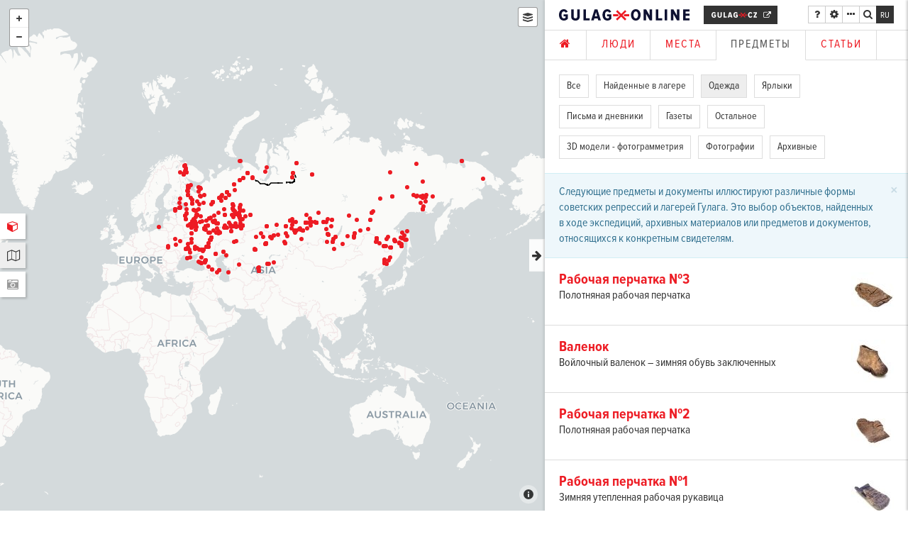

--- FILE ---
content_type: text/html; charset=utf-8
request_url: https://gulag.online/subjects/filter/obleceni?locale=ru
body_size: 9303
content:
<!DOCTYPE html><!--[if lt IE 7]><html class="no-js lt-ie10 lt-ie9 lt-ie8 lt-ie7"><![endif]--><!--[if IE 7]><html class="no-js lt-ie10 lt-ie9 lt-ie8"><![endif]--><!--[if IE 8]><html class="no-js lt-ie10 lt-ie9"><![endif]--><!--[if IE 9]><html class="no-js lt-ie10"><![endif]--><!--[if (gt IE 9)|!(IE)]<!--><html class="nojs"><!--<![endif]--><head><meta charset="utf-8" /><meta content="IE=edge" http-equiv="X-UA-Compatible" /><meta content="width=device-width, initial-scale=1.0, maximum-scale=1.0, user-scalable=no" name="viewport" /><meta content="zSCyIF7wD88b1I3JMNZ6ugaWhF1XJYz5kRRW6pXN6kU" name="google-site-verification" /><link rel="shortcut icon" type="image/x-icon" href="/assets/favicon-4e2bf135b0fe6b45712667b2fb75ac58.png" /><script src="/assets/i18n-b2866cbb9c2ece6f19ec5a1a0844f68f.js"></script><script src="/javascripts/translations.js"></script><script>I18n.defaultLocale = "en";
I18n.locale = "ru";</script><link rel="stylesheet" media="all" href="/assets/application-8a8ba90f2dfbbfe847bba2a50f3c9bec.css" /><script src="/assets/application-2a11fb78ffa04f6304c9552bce4be2bb.js" defer="defer"></script><script src="https://use.typekit.net/ijb0aep.js"></script><script>var infoPage = "https://gulag.online/articles/napoveda?locale=ru";
var baseIconUrl = "/images/baseIconUrl"</script><script>var $buoop = {c:2}; 
function $buo_f(){ 
 var e = document.createElement("script"); 
 e.src = "//browser-update.org/update.min.js"; 
 document.body.appendChild(e);
};
try {document.addEventListener("DOMContentLoaded", $buo_f,false)}
catch(e){window.attachEvent("onload", $buo_f)}

try{Typekit.load({ async: true });}catch(e){}</script><title>Gulag.online</title>
<meta name="description" content="Посмотрите 3D тур лагеря ГУЛАГа дополненный воспоминаниями очевидцев, осмотром аутентических предметов и докуменотв, и изучите лагеря ГУЛАГа вдоль т.н. Мертвой дороги благодаря интерактовной карте, которая содержит спутниковые и архивные военные карты.">
<meta property="og:description" content="Посмотрите 3D тур лагеря ГУЛАГа дополненный воспоминаниями очевидцев, осмотром аутентических предметов и докуменотв, и изучите лагеря ГУЛАГа вдоль т.н. Мертвой дороги благодаря интерактовной карте, которая содержит спутниковые и архивные военные карты.">
<meta property="og:title" content="Gulag.online">
<meta property="og:site_name" content="Gulag.online"><style id="user-styles">.markdown p{ font-size: 16px !important; }</style><!-- Hotjar Tracking Code for http://www.gulag.online -->
<script>
    (function(h,o,t,j,a,r){
        h.hj=h.hj||function(){(h.hj.q=h.hj.q||[]).push(arguments)};
        h._hjSettings={hjid:323362,hjsv:5};
        a=o.getElementsByTagName('head')[0];
        r=o.createElement('script');r.async=1;
        r.src=t+h._hjSettings.hjid+j+h._hjSettings.hjsv;
        a.appendChild(r);
    })(window,document,'//static.hotjar.com/c/hotjar-','.js?sv=');
</script></head><body><section class="active" data-map-size="60" id="content-wrapper"><nav><ul class="hidden-xs" data-center-vertical="" id="app-switcher"><li data-placement="right" data-toggle="tooltip" title="Просмотр 3D-тура"><a class="fa fa-cube fw no-underline" data-hotkey="b" data-toggle="tab" href="#tabor-content" role="tab"></a></li><li class="active" data-placement="right" data-toggle="tooltip" title="Открыть карту"><a class="switch-to-map fa fa-map-o fw no-underline" data-hotkey="n" data-resize-map="" data-toggle="tab" href="#map-content"></a></li><li data-placement="right" data-toggle="tooltip" title="Открыть панорамный вид"><a class="fa fa-camera-retro fw no-underline main-pano-button disabled" data-hotkey="m" data-show-current-panorama="" data-toggle="tab" href="#embed-content"></a></li></ul></nav><div class="tab-content" data-turbolinks-permanent="" id="apps" style="width:100%;height:100%;"><div class="tab-pane active" id="map-content" role="tabpanel" style="width:60%;"><div class="left-box" id="map"></div><style>.icon-11{ background-image: url(https://app-johanies-cz.s3.amazonaws.com/production/image/2016/04/27/21/53/28/0c4dfc17-2d3b-41e7-b072-ca67ee5a416e/poi.svg); }
.icon-3{ background-image: url(https://app-johanies-cz.s3.amazonaws.com/production/image/2016/03/01/15/10/36/79bf3fff-2730-4e10-b817-08b14e566153/popraviste.svg); }
.icon-1{ background-image: url(https://app-johanies-cz.s3.amazonaws.com/production/image/2016/03/01/15/09/02/e532241b-4dc9-47ab-9472-ed3c03c962cf/zmapovane-misto.svg); }
.icon-5{ background-image: url(https://app-johanies-cz.s3.amazonaws.com/production/image/2016/03/01/15/11/35/9edef3d3-2a45-4658-81e3-a51dddcb3403/transport-vezne.svg); }
.icon-6{ background-image: url(https://app-johanies-cz.s3.amazonaws.com/production/image/2016/03/01/15/11/57/f6f33952-53cd-4ee4-ada0-12d9bd6c96ff/tranzitni-tabor.svg); }
.icon-4{ background-image: url(https://app-johanies-cz.s3.amazonaws.com/production/image/2016/03/01/15/11/00/f5b11099-abba-4ba9-abc5-29094a2a602c/pracovni-tabor.svg); }
.icon-10{ background-image: url(https://app-johanies-cz.s3.amazonaws.com/production/image/2016/03/01/17/31/02/7a211d51-0bb3-4dbf-b024-708f49294eb4/panorama.svg); }
.icon-7{ background-image: url(https://app-johanies-cz.s3.amazonaws.com/production/image/2016/03/01/15/12/26/1c2db246-ccba-4d6d-a0ad-02e3cf58c9b0/veznice-vysetrovna.svg); }
.icon-8{ background-image: url(https://app-johanies-cz.s3.amazonaws.com/production/image/2016/03/01/15/12/52/35acc372-172c-41d5-b92c-c49e550622b4/zatceni.svg); }
.icon-9{ background-image: url(https://app-johanies-cz.s3.amazonaws.com/production/image/2016/03/01/15/13/30/1d8882d9-af1d-4bfa-916d-aa5d86b9cffc/zivot-pametnika.svg); }
.icon-2{ background-image: url(https://app-johanies-cz.s3.amazonaws.com/production/image/2016/03/01/15/09/50/212c2e5c-354b-447a-bc54-dd92f0ff8417/pohrebiste.svg); }
</style></div><div class="tab-pane" data-center-vertical="" id="tabor-content" style="width:60%;"><div class="center hidden-xs" style="padding:100px;"><h2>3D осмотр не изображен</h2><p>Уважаемые пользователи, этот сайт построен на технологиях требовательных для загрузки и запуска на стороне браузера. Поэтому мы во время первой загрузки сайта оставляем 3D тур выключенным. Мы уверены, что даже без 3D-тура сайт является богатым источником информации. Если у вас есть приличное подключение для загрузки <b>15 мегабайт</b> и достаточно оперативная память (по крайней мере <b>4 гигабайта</b>), включите страницу со всеми модулями, нажав на кнопку ниже.</p><a class="btn btn-primary" data-skip-pjax="" href="/?locale=ru&amp;load3d=yes">Запустить 3D тур</a></div></div><div class="tab-pane" id="embed-content" role="tabpanel"><div class="left-box" id="embed" style="width:60%;"></div></div><div aria-labelledby="myModalLabel" class="left-box modal fade" id="modal" role="dialog" tabindex="-1"><div class="modal-dialog" role="document"><button aria-label="Close" class="close" data-dismiss="modal" type="button"><span aria-hidden="true"> &times;</span></button><div class="modal-content"><div class="modal-body" id="modal-body"></div></div></div></div></div><aside class="negative-block" id="sidebar"><a class="pull-right action-btn fa fa-arrow-right" data-close-sidebar="" href="javascript:void(0);"></a><div class="clearfix indent-top-double"></div><section id="sidebar-section-info"><h2>О музее</h2><nav><ul class="indent-top"><li><a data-modal="" data-skip-pjax="" data-target="#modal" href="/articles/gulag-online-virtualni-muzeum?locale=ru">Гулаг Онлайн - интернет-музей</a></li><li><a data-modal="" data-skip-pjax="" data-target="#modal" href="/articles/3d-prohlidka-tabora?locale=ru">3D осмотр лагеря</a></li><li><a data-modal="" data-skip-pjax="" data-target="#modal" href="/articles/napoveda?locale=ru">Как работать с интернет-музеем</a></li><li><a data-modal="" data-skip-pjax="" data-target="#modal" href="/articles/tiskova-zprava?locale=ru">Пресс-релиз: Интернет-музей Гулаг Онлайн открыл свои двери</a></li><li><a data-modal="" data-skip-pjax="" data-target="#modal" href="/articles/partneri-podekovani?locale=ru">Партнеры и благодарность</a></li><li><a data-modal="" data-skip-pjax="" data-target="#modal" href="/articles/podporte-nas?locale=ru">Вы можете нам помочь</a></li></ul></nav><hr /><h2>Контакты</h2><ul class="indent-top"><li><div class="fa fa-envelope-o"></div><a class="indent-left-half" href="mailto:info@gulag.cz">info@gulag.cz</a></li><li><div class="fa fa-phone"></div><a class="indent-left-half" href="callto:0420725787527">+420 725 787 527</a></li></ul><hr><h4><a href="http://www.gulag.cz" target="_blank"><img src="/assets/gulag-cz-logo-white-4da7db0a57dbcdde70e1009d7cf2a238.svg" alt="Gulag cz logo white" /></a></h4><p>Сайт нашей организации</p></hr><hr /><h4>Коллектив музея Гулаг Онлайн</h4><div class="indent-top"><p><b>Штепан Черноушек</b><br />главный координатор, полевые исследования<br /><a href="mailto:stepan.cernousek@gulag.cz">stepan.cernousek@gulag.cz</a></p><p><b>Радек Светлик</b><br />геоинформационная система, полевые исследования<br /><a href="mailto:radek.svetlik@gulag.cz">radek.svetlik@gulag.cz</a></p><p><b>Йозеф Брошта</b><br />3D графика, визуализация<br /><a href="mailto:josuahanocri1@gmail.com">josuahanocri1@gmail.com</a></p><p><b>Ян Вратны</b><br />программист, графический дизайнер<br /><a href="mailto:jan@johanies.cz">jan@johanies.cz</a></p><p><b>Нела Стрсткова</b><br />пиар и координатор проектов<br /><a href="mailto:nela.srstkova@gulag.cz">nela.srstkova@gulag.cz</a></p></div><hr /><div class="center" style="font-size:36px;"><a class="no-underline" href="http://www.facebook.com/gulag.cz" target="_blank" title="facebook"><div class="fa fa-facebook"></div></a><a class="no-underline indent-left" href="https://www.youtube.com/channel/UCeZ_ZGw6pHBNtLcejrAVwYA?sub_confirmation=1" target="_blank" title="youtube"><div class="fa fa-youtube"></div></a><a class="no-underline indent-left" href="https://www.instagram.com/gulag.cz" target="blank" title="instagram"><div class="fa fa-instagram"></div></a><a class="no-underline indent-left" href="https://twitter.com/gulag_cz" target="blank" title="twitter"><div class="fa fa-twitter"></div></a></div></section><section id="sidebar-section-settings"><h2>Язык</h2><ul class="indent-top"><li><a data-skip-pjax="true" data-language="cs" class="" href="/subjects/filter/obleceni?locale=cs">cs</a><span class="indent-left"></span><a data-skip-pjax="true" data-language="en" class="" href="/subjects/filter/obleceni?locale=en">en</a><span class="indent-left"></span><a data-skip-pjax="true" data-language="ru" class="active" href="/subjects/filter/obleceni?locale=ru">ru</a><span class="indent-left"></span><a data-skip-pjax="true" data-language="pl" class="" href="/subjects/filter/obleceni?locale=pl">pl</a><span class="indent-left"></span><a data-skip-pjax="true" data-language="hu" class="" href="/subjects/filter/obleceni?locale=hu">hu</a></li></ul><hr /><h2>Размер шрифта</h2><ul class="indent-top"><li><a class="no-underline fa fa-font" data-change-font-size="12px" href="javascript:void(0);" style="font-size:60%"></a><a class="no-underline fa fa-font indent-left-half" data-change-font-size="14px" href="javascript:void(0);" style="font-size:80%"></a><a class="no-underline fa fa-font indent-left-half" data-change-font-size="16px" href="javascript:void(0);"></a><a class="no-underline fa fa-font indent-left-half" data-change-font-size="18px" href="javascript:void(0);" style="font-size:130%"></a><a class="no-underline fa fa-font indent-left-half" data-change-font-size="20px" href="javascript:void(0);" style="font-size:150%"></a></li></ul><hr /><h2>Масштаб карты</h2><ul class="indent-top"><li><input data-change-map-size="" max="80" min="0" step="1" type="range" value="60" /></li></ul></section><section id="sidebar-section-feedback"><h2>Napište nám</h2><p class="indent-top">Pomozte nám vylepšovat stránky tím, že nám napíšete svůj názor.</p><form class="indent-top"><div class="form-group"><input class="form-control" placeholder="Vaše jméno" type="text" /></div><div class="form-group"><input class="form-control" placeholder="vas@email" type="text" /></div><div class="form-group"><textarea class="form-control" rows="3"></textarea></div><div class="form-group"><a class="btn btn-negative">Odeslat</a></div></form></section></aside><div class="right-box" id="content" style="width:40%;left:60%;"><div class="visible-xs"><ul class="tabs nav nav-tabs no-border-top" id="mobile-swither"><li><a class="switch-to-map fa fa-map-o fw no-underline" data-resize-map="" data-switch-to="app" data-toggle="tab" href="#map-content"></a></li><li><a class="fa fa-camera-retro fw no-underline main-pano-button disabled" data-switch-to="app" data-toggle="tab" href="#embed-content"></a></li><li class="active"><a class="fa fa-file-text-o fw no-underline" data-switch-to="content" data-toggle="tab" href="#text-content"></a></li></ul></div><div id="top-menu"><div class="clearfix"><nav><div class="pull-left"><a class="upper bold white indent-right" href="/?locale=ru" id="logo"><img alt="Gulag.online" class="logo" src="/assets/logo-gulag-black-31eae1496031d53e5406226444e83bdf.svg" /></a><a class="upper bold white" href="https://gulag.cz/" id="logo-gulag-cz" target="_blank"><img alt="Gulag.cz" class="logo" src="/assets/gulag-cz-logo-white-4da7db0a57dbcdde70e1009d7cf2a238.svg" /><div class="fa fw fa-external-link"></div></a></div><div class="pull-right"><div class="btn-group btn-group-xs"><a class="btn btn-default fa fa-question" data-container="body" data-hotkey="q" data-modal="" data-placement="bottom" data-skip-pjax="" data-target="#modal" data-toggle="tooltip" href="/articles/napoveda?locale=ru" title="Помощь"></a><button class="btn btn-default fa fa-cog" data-container="body" data-hotkey="p" data-open-sidebar="" data-placement="bottom" data-switch-sidebar-content="#sidebar-section-settings" data-toggle="tooltip" title="Настройки"></button><button class="btn btn-default fa fa-ellipsis-h" data-container="body" data-hotkey="i" data-open-sidebar="" data-placement="bottom" data-switch-sidebar-content="#sidebar-section-info" data-toggle="tooltip" title="Меню"></button><button class="btn btn-default fa fa-search" data-container="body" data-hotkey="space" data-open-searchbox="" data-placement="bottom" data-toggle="tooltip" title="Поиск"></button></div><div id="switch-languages"><a data-skip-pjax="true" data-language="cs" class="" href="/subjects/filter/obleceni?locale=cs">cs</a><span class="indent-left"></span><a data-skip-pjax="true" data-language="en" class="" href="/subjects/filter/obleceni?locale=en">en</a><span class="indent-left"></span><a data-skip-pjax="true" data-language="ru" class="active" href="/subjects/filter/obleceni?locale=ru">ru</a><span class="indent-left"></span><a data-skip-pjax="true" data-language="pl" class="" href="/subjects/filter/obleceni?locale=pl">pl</a><span class="indent-left"></span><a data-skip-pjax="true" data-language="hu" class="" href="/subjects/filter/obleceni?locale=hu">hu</a></div></div></nav></div><div class="clearfix"></div><div class="center-both" data-close-searchbox="" id="search"><div class="relative"><form class="relative"><input id="query" placeholder="Поиск…" type="text" /><div id="search-icon"><button class="fa fa-search" type="submit"></button><div class="fa fa-refresh fa-spin"></div></div></form></div></div></div><a class="black no-underline" data-center-vertical="" data-toggle-content="" href="javascript:void(0);" id="toggler"><div class="fa fa-arrow-right fw close-content"></div><div class="fa fa-arrow-left fw open-content"></div></a><div id="resizer"></div><div id="loader"><i class="fa fa-cog fa-spin"></i></div><div data-pjax-container="" id="ajax-content"><main><nav><ul class="tabs nav nav-tabs no-border-top _left-box" id="main-tabs"><li><li><a href="/?locale=ru"><i class='fa fa-home'></i></a></li></li><li><li><a data-title="Люди" href="/people?locale=ru">Люди</a></li></li><li><li><a data-title="Места" href="/places?locale=ru">Места</a></li></li><li><li class="active"><a data-title="Предметы" href="/subjects?locale=ru">Предметы</a></li></li><li><li><a data-title="Статьи" href="/articles?locale=ru">Статьи</a></li></li></ul></nav><div class="inner indent-top"><nav><div class="filter"><a class="item btn btn-default btn-sm" href="/subjects?locale=ru" title="vše">Все</a><a class="item btn btn-default btn-sm" data-placement="top" data-toggle="tooltip" href="/subjects/filter/nalezene-v-lagru?locale=ru">Найденные в лагере</a><a class="item btn btn-default btn-sm active" data-placement="top" data-toggle="tooltip" href="/subjects/filter/obleceni?locale=ru">Одежда</a><a class="item btn btn-default btn-sm" data-placement="top" data-toggle="tooltip" href="/subjects/filter/jmenovky?locale=ru">Ярлыки</a><a class="item btn btn-default btn-sm" data-placement="top" data-toggle="tooltip" href="/subjects/filter/dopisy?locale=ru">Письма и дневники</a><a class="item btn btn-default btn-sm" data-placement="top" data-toggle="tooltip" href="/subjects/filter/tiskoviny?locale=ru">Газеты</a><a class="item btn btn-default btn-sm" data-placement="top" data-toggle="tooltip" href="/subjects/filter/ostatni?locale=ru">Остальное</a><a class="item btn btn-default btn-sm" data-placement="top" data-toggle="tooltip" href="/subjects/filter/photogrammetry-3d-models?locale=ru">3D модели - фотограмметрия</a><a class="item btn btn-default btn-sm" data-placement="top" data-toggle="tooltip" href="/subjects/filter/fotografie?locale=ru">Фотографии</a><a class="item btn btn-default btn-sm" data-placement="top" data-toggle="tooltip" href="/subjects/filter/archivni?locale=ru">Архивные</a></div></nav></div><hr class="reset-indent-bottom indent-top-half" /><div id="subjects"><div class="alert alert-info alert-dismissible fade in reset-indent-bottom minus-1-px-top" role="alert"><button aria-label="Close" class="close" data-dismiss="alert" onclick="app.cookie(&#39;cookie_subjects&#39;, &#39;true&#39;)" type="button"><span aria-hidden="true"> &times;</span></button>Следующие предметы и документы иллюстируют различные формы советских репрессий и лагерей Гулага. Это выбор объектов, найденных в ходе экспедиций, архивных материалов или предметов и документов, относящихся к конкретным свидетелям.</div><div class="articles-list" data-infinite-scroll=""><article><a data-title="Рабочая перчатка №3" href="/subjects/pracovni-rukavice-iii?locale=ru"><div class="inner"><img src="https://app-johanies-cz.s3.amazonaws.com/production/image/2016/05/11/00/52/19/d6c5936c-d2c3-412b-9b0d-26f8363c24ec/pracovni-rukavice-3.jpg" /><h1>Рабочая перчатка №3</h1><p>Полотняная рабочая перчатка
</p></div></a></article><article><a data-title="Валенок" href="/subjects/valenka-i?locale=ru"><div class="inner"><img src="https://app-johanies-cz.s3.amazonaws.com/production/image/2016/05/11/00/44/32/4513590a-239a-47a2-943f-31aa347a9195/valenka.jpg" /><h1>Валенок</h1><p>Войлочный валенок – зимняя обувь заключенных
</p></div></a></article><article><a data-title="Рабочая перчатка №2" href="/subjects/pracovni-rukavice-ii?locale=ru"><div class="inner"><img src="https://app-johanies-cz.s3.amazonaws.com/production/image/2016/05/11/01/02/19/93b77786-d884-47eb-949c-95132b0264f3/pracovni-rukavice-2.jpg" /><h1>Рабочая перчатка №2</h1><p>Полотняная рабочая перчатка
</p></div></a></article><article><a data-title="Рабочая перчатка №1" href="/subjects/pracovni-rukavice-i?locale=ru"><div class="inner"><img src="https://app-johanies-cz.s3.amazonaws.com/production/image/2016/05/11/01/02/18/1537a0ba-3478-4384-afcf-e9ab8313ec3f/pracovni-rukavice-1.jpg" /><h1>Рабочая перчатка №1</h1><p>Зимняя утепленная рабочая рукавица
</p></div></a></article><article><a data-title="Шапка" href="/subjects/cepice-i?locale=ru"><div class="inner"><img src="https://app-johanies-cz.s3.amazonaws.com/production/image/2016/05/11/01/02/16/b7d77651-3853-46a0-82f2-7064fc065d57/cepice.jpg" /><h1>Шапка</h1><p>Шапка заключенного, лагерь Барабаниха
</p></div></a></article><article><a data-title="Ботинок" href="/subjects/pracovni-bota?locale=ru"><div class="inner"><img src="https://app-johanies-cz.s3.amazonaws.com/production/image/2021/01/19/12/14/00/8ebd6060-54f4-4525-b937-a927428ebf31/bota.jpg" /><h1>Ботинок</h1><p>Ботинок заключенного, лагерь Барабаниха
</p></div></a></article></div><div class="inner"></div></div></main></div><div id="go-top"><a data-scroll-top="" href="javascript:void(0);"><div class="fa fa-arrow-up"></div></a></div><footer class="negative-block"><div class="inner center"><a href="/?locale=ru" id="logo"><img alt="Gulag.online" class="logo" src="/assets/logo-gulag-f8dcbc5c73f942a17005f16c20412f0f.svg" /></a><hr class="dark-line" /><div class="middle"><a class="btn btn-negative _btn-lg" href="http://eepurl.com/bCBMtP"><div class="inline-block indent-right-half">Подписаться на рассылку</div><i class="fa fa-envelope-o"></i></a><div class="social-links" style="font-size:300%"><a href="http://www.facebook.com/gulag.cz" target="_blank"><i class="fw fa fa-facebook-square"></i></a><a href="https://www.youtube.com/channel/UCeZ_ZGw6pHBNtLcejrAVwYA?sub_confirmation=1" target="_blank"><i class="fw fa fa-youtube-square"></i></a><a href="https://www.instagram.com/gulag.cz" target="_blank"><i class="fw fa fa-instagram"></i></a></div></div><hr class="dark-line" /><div class="row" id="parters-footer"><div class="col-xs-offset-4 col-xs-4"><a href="http://gulag.cz/" target="_blank"><img class="max-width-100" style="width:200px;" src="/assets/gulag-cz-logo-white-4da7db0a57dbcdde70e1009d7cf2a238.svg" alt="Gulag cz logo white" /></a></div><div class="col-xs-12"><p class="center indent-top">Виртуальный музей Gulag Online является проектом <a href="http://gulag.cz/ru" target="_blank">Gulag.cz</a></p></div></div><hr class="dark-line" /><p class="indent-top">Благодарим за поддержку</p><div class="center indent-top"><a class="partner" href="https://www.alza.cz/" target="_blank"><img height="50" src="/assets/logo_alza_cz-a7fdb4e689b9f1d673ae4393785b0a80.svg" /></a></div><hr class="dark-line" /><p class="copyright small" style="opacity:.5;letter-spacing:.1rem;">© Copyright <a href="http://gulag.online">gulag.online</a>, <a href="http://www.gulag.cz" target="_blank"> Gulag.cz</a> 2013—2025. All rights reserved.</p></div></footer></div></section><hr id="fixer" /><div class="negative-block center-both" id="change-orientation"><h2><div class="flex"><div class="center"><div class="fa fa-tablet" style="font-size:100px;transform:rotate(34deg);"></div></div></div><div class="flex indent-top-double">Вернитесь к исходной ориентации планшета, или</div><div class="flex indent-top-double"><div class="center"><a class="btn btn-lg btn-negative" href="javascript:location.reload(true);" style="background:none;">перезагрузите браузер</a></div></div></h2></div><!--Root element of PhotoSwipe. Must have class pswp.--><div aria-hidden="true" class="pswp" role="dialog" tabindex="-1"><!--| Background of PhotoSwipe.
| It's a separate element, as animating opacity is faster than rgba().--><div class="pswp__bg"></div><!--Slides wrapper with overflow:hidden.--><div class="pswp__scroll-wrap"><!--| Container that holds slides.
| PhotoSwipe keeps only 3 slides in DOM to save memory.--><div class="pswp__container"><!--don't modify these 3 pswp__item elements, data is added later on--><div class="pswp__item"></div><div class="pswp__item"></div><div class="pswp__item"></div></div><!--Default (PhotoSwipeUI_Default) interface on top of sliding area. Can be changed.--><div class="pswp__ui pswp__ui--hidden"><div class="pswp__top-bar"><!--Controls are self-explanatory. Order can be changed.--><div class="pswp__counter"></div><button class="pswp__button pswp__button--close" title="Close (Esc)"></button><button class="pswp__button pswp__button--share" title="Share"></button><button class="pswp__button pswp__button--fs" title="Toggle fullscreen"></button><button class="pswp__button pswp__button--zoom" title="Zoom in/out"></button><!--Preloader demo http://codepen.io/dimsemenov/pen/yyBWoR--><!--element will get class pswp__preloader--active when preloader is running--><div class="pswp__preloader"><div class="pswp__preloader__icn"><div class="pswp__preloader__cut"><div class="pswp__preloader__donut"></div></div></div></div></div><div class="pswp__share-modal pswp__share-modal--hidden pswp__single-tap"><div class="pswp__share-tooltip"></div></div><button class="pswp__button pswp__button--arrow--left" title="Previous (arrow left)"></button><button class="pswp__button pswp__button--arrow--right" title="Next (arrow right)"></button><div class="pswp__caption"><div class="container pswp__caption__center"></div></div></div></div></div><script id="result-template" type="text/x-handlebars-template">
  <a href="{{ url }}" class="result">
    {{ suggestion }}
  </a>
</script><script>(function(i,s,o,g,r,a,m){i['GoogleAnalyticsObject']=r;i[r]=i[r]||function(){
(i[r].q=i[r].q||[]).push(arguments)},i[r].l=1*new Date();a=s.createElement(o),
m=s.getElementsByTagName(o)[0];a.async=1;a.src=g;m.parentNode.insertBefore(a,m)
})(window,document,'script','//www.google-analytics.com/analytics.js','ga');

ga('create', 'UA-32372137-2', 'auto');
ga('require', 'displayfeatures');
ga('require', 'linkid', 'linkid.js');
ga('send', 'pageview');</script></body></html>

--- FILE ---
content_type: text/plain
request_url: https://www.google-analytics.com/j/collect?v=1&_v=j102&a=438322347&t=pageview&_s=1&dl=https%3A%2F%2Fgulag.online%2Fsubjects%2Ffilter%2Fobleceni%3Flocale%3Dru&ul=en-us%40posix&dt=Gulag.online&sr=1280x720&vp=1280x720&_u=KGBAgEAjAAAAACAAI~&jid=1019080972&gjid=1701617992&cid=1723947175.1765585695&tid=UA-32372137-2&_gid=695092987.1765585695&_slc=1&z=945001310
body_size: -449
content:
2,cG-WQ2YNKTP1X

--- FILE ---
content_type: image/svg+xml
request_url: https://gulag.online/assets/logo-gulag-black-31eae1496031d53e5406226444e83bdf.svg
body_size: 3296
content:
<?xml version="1.0" encoding="utf-8"?>
<!-- Generator: Adobe Illustrator 16.0.0, SVG Export Plug-In . SVG Version: 6.00 Build 0)  -->
<!DOCTYPE svg PUBLIC "-//W3C//DTD SVG 1.1 Tiny//EN" "http://www.w3.org/Graphics/SVG/1.1/DTD/svg11-tiny.dtd">
<svg version="1.1" baseProfile="tiny" id="Layer_1" xmlns="http://www.w3.org/2000/svg" xmlns:xlink="http://www.w3.org/1999/xlink"
	 x="0px" y="0px" width="425.396px" height="37.065px" viewBox="0 0 425.396 37.065" xml:space="preserve">
<rect x="197.933" y="15.387" fill="#ED1C24" width="8.771" height="8.771"/>
<g>
	<path fill="#0E1131" d="M0,18.532C0,7.49,6.135,0,15.885,0c6.199,0,10.203,3.745,12.334,8.33l-6.457,2.97
		c-1.162-2.389-3.1-4.197-5.877-4.197c-4.649,0-7.684,4.197-7.684,11.43c0,7.168,3.034,11.495,7.813,11.495
		c2.26,0,4.068-0.969,5.101-2.066v-4.778h-6.199v-6.587h13.754v14.724c-3.293,3.615-7.361,5.746-12.786,5.746
		C6.135,37.065,0,29.511,0,18.532z"/>
	<path fill="#0E1131" d="M39.582,22.988V0.774h8.072v22.602c0,4.133,2.066,6.587,5.94,6.587c3.745,0,5.877-2.454,5.877-6.587V0.774
		h8.071v22.214c0,9.041-5.166,14.077-13.948,14.077C44.748,37.065,39.582,32.029,39.582,22.988z"/>
	<path fill="#0E1131" d="M79.357,36.291V0.774h8.071v28.543h12.463v6.974H79.357z"/>
	<path fill="#0E1131" d="M125.145,0.774l11.107,35.517h-8.653l-1.679-6.135h-11.042l-1.68,6.135h-8.652l11.106-35.517H125.145z
		 M120.431,9.363l-3.938,13.819h7.749L120.431,9.363z"/>
	<path fill="#0E1131" d="M141.47,18.532C141.47,7.49,147.604,0,157.355,0c6.199,0,10.203,3.745,12.334,8.33l-6.458,2.97
		c-1.162-2.389-3.1-4.197-5.876-4.197c-4.649,0-7.684,4.197-7.684,11.43c0,7.168,3.035,11.495,7.813,11.495
		c2.26,0,4.068-0.969,5.102-2.066v-4.778h-6.199v-6.587h13.754v14.724c-3.293,3.615-7.362,5.746-12.786,5.746
		C147.604,37.065,141.47,29.511,141.47,18.532z"/>
</g>
<g>
	<path fill="#0E1131" d="M234.12,18.532C234.12,7.942,239.803,0,249.812,0c9.945,0,15.627,7.942,15.627,18.532
		c0,10.591-5.682,18.533-15.627,18.533C239.803,37.065,234.12,29.123,234.12,18.532z M257.238,18.532
		c0-6.457-2.583-11.43-7.427-11.43c-4.907,0-7.49,4.973-7.49,11.43c0,6.394,2.583,11.431,7.49,11.431
		C254.655,29.963,257.238,24.926,257.238,18.532z"/>
	<path fill="#0E1131" d="M295.09,36.291l-11.816-21.116v21.116h-8.072V0.774h8.459l11.365,20.277V0.774h8.072v35.517H295.09z"/>
	<path fill="#0E1131" d="M315.196,36.291V0.774h8.071v28.543h12.464v6.974H315.196z"/>
	<path fill="#0E1131" d="M343.972,36.291V0.774h8.071v35.517H343.972z"/>
	<path fill="#0E1131" d="M383.747,36.291L371.93,15.175v21.116h-8.071V0.774h8.459l11.365,20.277V0.774h8.072v35.517H383.747z"/>
	<path fill="#0E1131" d="M403.569,36.291V0.774h21.826v6.975h-13.755v6.974h13.432v6.975h-13.432v7.62h13.755v6.974H403.569z"/>
</g>
<g>
	<polygon fill="#ED1C24" points="191.416,16.334 175.979,16.334 175.979,23.209 191.415,23.209 194.853,19.771 	"/>
	<polygon fill="#ED1C24" points="228.658,16.334 213.221,16.334 209.783,19.771 213.221,23.209 228.658,23.209 	"/>
	<polygon fill="#ED1C24" points="206.63,19.771 208.007,18.589 219.236,7.359 214.73,2.854 203.394,14.19 202.318,15.46 
		201.244,14.19 189.906,2.853 185.4,7.358 196.683,18.643 198.006,19.771 196.684,20.899 185.399,32.184 189.905,36.689 
		201.138,25.458 202.318,24.084 203.503,25.462 214.73,36.689 219.236,32.184 207.948,20.896 	"/>
</g>
</svg>


--- FILE ---
content_type: image/svg+xml
request_url: https://gulag.online/assets/gulag-cz-logo-white-4da7db0a57dbcdde70e1009d7cf2a238.svg
body_size: 2759
content:
<?xml version="1.0" encoding="utf-8"?>
<!-- Generator: Adobe Illustrator 16.0.0, SVG Export Plug-In . SVG Version: 6.00 Build 0)  -->
<!DOCTYPE svg PUBLIC "-//W3C//DTD SVG 1.1//EN" "http://www.w3.org/Graphics/SVG/1.1/DTD/svg11.dtd">
<svg version="1.1" id="Layer_1" xmlns="http://www.w3.org/2000/svg" xmlns:xlink="http://www.w3.org/1999/xlink" x="0px" y="0px"
	 width="92.414px" height="11.42px" viewBox="0 0 92.414 11.42" enable-background="new 0 0 92.414 11.42" xml:space="preserve">
<g>
	<g>
		<path fill="#FFFFFF" d="M0,5.71C0,2.308,1.89,0,4.894,0c1.91,0,3.144,1.154,3.8,2.566l-1.99,0.916
			C6.347,2.746,5.75,2.188,4.894,2.188c-1.432,0-2.367,1.293-2.367,3.521c0,2.208,0.935,3.542,2.407,3.542
			c0.696,0,1.254-0.299,1.571-0.637V7.142h-1.91V5.113h4.238v4.537c-1.014,1.113-2.268,1.771-3.939,1.771
			C1.89,11.419,0,9.092,0,5.71z"/>
		<path fill="#FFFFFF" d="M12.195,7.083V0.239h2.488v6.964c0,1.272,0.636,2.028,1.831,2.028c1.153,0,1.81-0.756,1.81-2.028V0.239
			h2.487v6.844c0,2.786-1.592,4.337-4.297,4.337C13.788,11.419,12.195,9.869,12.195,7.083z"/>
		<path fill="#FFFFFF" d="M24.45,11.181V0.239h2.487v8.794h3.84v2.147H24.45z"/>
		<path fill="#FFFFFF" d="M39.072,0.239l3.422,10.942h-2.666L39.31,9.29h-3.402l-0.517,1.891h-2.666l3.422-10.942H39.072z
			 M37.62,2.885l-1.214,4.256h2.388L37.62,2.885z"/>
		<path fill="#FFFFFF" d="M44.364,5.71c0-3.402,1.89-5.71,4.894-5.71c1.91,0,3.145,1.154,3.801,2.566l-1.99,0.916
			c-0.356-0.736-0.955-1.293-1.811-1.293c-1.433,0-2.367,1.293-2.367,3.521c0,2.208,0.936,3.542,2.407,3.542
			c0.696,0,1.253-0.299,1.571-0.638V7.142h-1.91V5.113h4.238v4.537c-1.016,1.113-2.27,1.771-3.939,1.771
			C46.254,11.419,44.364,9.092,44.364,5.71z"/>
	</g>
</g>
<g>
	<g>
		<path fill="#FFFFFF" d="M73.971,5.71c0-3.323,1.852-5.71,4.875-5.71c2.129,0,3.264,1.353,3.881,2.766l-2.029,0.835
			c-0.358-0.875-0.995-1.413-1.852-1.413c-1.473,0-2.348,1.472-2.348,3.521c0,2.009,0.875,3.522,2.348,3.522
			c0.875,0,1.531-0.578,1.852-1.453l2.029,0.816c-0.617,1.432-1.731,2.823-3.881,2.823C75.822,11.419,73.971,9.013,73.971,5.71z"/>
		<path fill="#FFFFFF" d="M85.152,11.181v-1.85l4.02-6.924h-4.02V0.239h7.144V2.05l-4.021,6.965h4.139v2.168h-7.262V11.181z"/>
	</g>
</g>
<polygon fill="#ED1C24" points="59.826,4.918 55.07,4.918 55.07,7.037 59.826,7.037 60.885,5.978 "/>
<polygon fill="#ED1C24" points="72.432,4.918 67.676,4.918 66.617,5.978 67.676,7.037 72.432,7.037 "/>
<polygon fill="#ED1C24" points="65.102,5.997 65.102,5.959 65.504,5.613 68.963,2.153 67.575,0.765 64.083,4.258 63.77,4.627 
	63.732,4.627 63.42,4.258 59.926,0.765 58.538,2.153 62.014,5.63 62.398,5.959 62.398,5.997 62.014,6.325 58.538,9.802 
	59.926,11.19 63.387,7.729 63.73,7.33 63.77,7.33 64.116,7.731 67.575,11.19 68.963,9.802 65.484,6.323 "/>
</svg>


--- FILE ---
content_type: application/javascript
request_url: https://gulag.online/javascripts/translations.js
body_size: 295475
content:
I18n.translations || (I18n.translations = {});
I18n.translations["cs"] = I18n.extend((I18n.translations["cs"] || {}), {"active_admin":{"access_denied":{"message":"Nemáte oprávnění k provedení této akce."},"any":"Kterákoliv","batch_actions":{"action_label":"%{title}","button_label":"Hromadné akce","default_confirmation":"Jste si jisti, že chcete provést?","delete_confirmation":"Jste si jisti, že chcete smazat tyto %{plural_model}?","labels":{"destroy":"Vymazat"},"link":"Vytvořit","selection_toggle_explanation":"(Změnit výběr)","succesfully_destroyed":{"few":"Úspěšně smazány %{count} %{plural_model}","one":"Úspěšně smazán %{model}","other":"Úspěšně smazáno %{count} %{plural_model}","zero":"Nebyl smazán žádný %{model}"}},"blank_slate":{"content":"Zatím zde není žádný obsah.","link":"Vytvořit"},"cancel":"Zrušit","comments":{"add":"Přidat komentář","author":"Autor","author_missing":"Anonymní","author_type":"Typ autora","body":"Tělo","errors":{"empty_text":"Komentář nebyl uložen, je prázdný."},"no_comments_yet":"Žádný komentář","resource":"Zdroj","resource_type":"Typ zdroje","title":"Komentář","title_content":"Komentáře administrátorů (%{count})"},"dashboard":"Úvod","dashboard_welcome":{"call_to_action":"Pro přidání sekcí na nástěnku se podívejte do souboru 'app/admin/dashboard.rb'","welcome":"Vítejte v Active Admin. Toto je nástěnka."},"delete":"Smazat","delete_confirmation":"Jste si jistí, že chcete tuto položku smazat?","delete_model":"Smazat","details":"Detaily","devise":{"change_password":{"submit":"Změnit své heslo","title":"Změnit heslo"},"links":{"forgot_your_password":"Zapomněli jste heslo?","sign_in":"Přihlásit se","sign_in_with_omniauth_provider":"Přihlásit se přes %{provider}","sign_up":"Registrovat se"},"login":{"remember_me":"Zapamatovat si mě","submit":"Přihlásit","title":"Přihlášení"},"reset_password":{"submit":"Obnovit heslo","title":"Zapomněli jste heslo?"},"unlock":{"submit":"Zaslat instrukce k odemčení účtu","title":"Zaslání instrukcí k odemčení účtu"}},"download":"Stáhnout:","dropdown_actions":{"button_label":"Akce"},"edit":"Upravit","edit_model":"Upravit","empty":"Prázdné","filters":{"buttons":{"clear":"Vyčistit filtry","filter":"Filtrovat"},"predicates":{"contains":"Obsahuje","ends_with":"Končí na","equals":"Odpovídá","greater_than":"Větší než","less_than":"Menší než","starts_with":"Začíná na"}},"has_many_delete":"Smazat","has_many_new":"Přidat nový","has_many_remove":"Odstranit","index_list":{"block":"Seznam","blog":"Blog","grid":"Tabulka","table":"Tabulka"},"logout":"Odhlásit","main_content":"Implementujte prosím %{model}#main_content pro zobrazení obsahu.","new_model":"Vytvořit","next":"Následující","pagination":{"empty":"Nenalezen.","entry":{"few":"položky","one":"položka","other":"položky"},"multiple":"\u003cb\u003e%{from}\u0026nbsp;-\u0026nbsp;%{to}\u003c/b\u003e z \u003cb\u003e%{total}\u003c/b\u003e","multiple_without_total":"\u003cb\u003e%{from}\u0026nbsp;-\u0026nbsp;%{to}\u003c/b\u003e","one":"Zobrazena  \u003cb\u003e1\u003c/b\u003e položka","one_page":"Počet zobrazených položek %{n}"},"powered_by":"%{active_admin} %{version}","previous":"Předchozí","sidebars":{"filters":"Filtry"},"status_tag":{"no":"Ne","yes":"Ano"},"view":"Zobrazit"},"agree":"Rozumím","all":"Vše","articles":{"introduction":""},"buttons":{"get_newsletter":"Přihlásit se k odběru newsletteru","refresh_brobser":"Reloadněte prohlížeč","show_in_3d":"Zobrazit v 3D","show_map":"Zobrazit mapu –","show_pano":"Zobrazit panorama"},"cookies_warning":"Tyto stránky používají soubory cookie. Procházením stránek vyjadřujete souhlas s jejich používáním.","date":{"abbr_day_names":["Ne","Po","Út","St","Čt","Pá","So"],"abbr_month_names":[null,"led","úno","bře","dub","kvě","čvn","čvc","srp","zář","říj","lis","pro"],"day_names":["neděle","pondělí","úterý","středa","čtvrtek","pátek","sobota"],"formats":{"default":"%d. %m. %Y","long":"%d. %B %Y","short":"%d %b"},"month_names":[null,"leden","únor","březen","duben","květen","červen","červenec","srpen","září","říjen","listopad","prosinec"],"order":["day","month","year"]},"datetime":{"distance_in_words":{"about_x_hours":{"few":"asi %{count} hodinami","one":"asi hodinou","other":"asi %{count} hodinami"},"about_x_months":{"few":"asi %{count} měsíci","one":"asi měsícem","other":"asi %{count} měsíci"},"about_x_years":{"few":"asi %{count} roky","one":"asi rokem","other":"asi %{count} roky"},"almost_x_years":{"few":"téměř %{count} roky","one":"téměř rokem","other":"téměř %{count} roky"},"half_a_minute":"půl minutou","less_than_x_minutes":{"few":"ani ne %{count} minutami","one":"necelou minutou","other":"ani ne %{count} minutami"},"less_than_x_seconds":{"few":"ani ne %{count} sekundami","one":"necelou sekundou","other":"ani ne %{count} sekundami"},"over_x_years":{"few":"více než %{count} roky","one":"více než rokem","other":"více než %{count} roky"},"x_days":{"few":"%{count} dny","one":"24 hodinami","other":"%{count} dny"},"x_minutes":{"few":"%{count} minutami","one":"minutou","other":"%{count} minutami"},"x_months":{"few":"%{count} měsíci","one":"měsícem","other":"%{count} měsíci"},"x_seconds":{"few":"%{count} sekundami","one":"sekundou","other":"%{count} sekundami"}},"prompts":{"day":"Den","hour":"Hodina","minute":"Minuta","month":"Měsíc","second":"Sekunda","year":"Rok"}},"devise":{"confirmations":{"confirmed":"Váš účet byl úspěšně potvrzen. Nyní jste přihlášen(a).","send_instructions":"Za několik minut obdržíte email s instrukcemi k potvrzení vašeho účtu.","send_paranoid_instructions":"Pokud váš e-mail existuje v naší databázi, za několik minut obdržíte e-mail s pokyny o tom, jak potvrdit svůj účet."},"failure":{"already_authenticated":"Přihlášení již proběhlo.","inactive":"Váš účet ještě nebyl aktivován.","invalid":"Neplatná identita nebo heslo.","last_attempt":"Zbývá Vám ještě jeden pokus než bude Váš účet uzamčen.","locked":"Váš účet je uzamčen.","not_found_in_database":"Neplatná identita nebo heslo.","timeout":"Vaše relace vypršela, přihlašte se prosím znovu, pak můžete pokračovat.","unauthenticated":"Musíte se zaregistrovat nebo přihlásit, pak můžete pokračovat.","unconfirmed":"Musíte potvrdit svůj účet, pak můžete pokračovat."},"mailer":{"confirmation_instructions":{"subject":"Potvrzovací instrukce"},"reset_password_instructions":{"subject":"Instrukce k nastavení nového hesla"},"unlock_instructions":{"subject":"Instrukce k odemknutí účtu"}},"omniauth_callbacks":{"failure":"Není možné autorizovat z %{kind}, protože: \"%{reason}\".","success":"Úspěšná autorizace z účtu %{kind}."},"passwords":{"no_token":"Na tuto stránku lze pouze z emailu, který nastavuje nové heslo. Pokud jste přišli z takového emailu, prosím, přesvěčte se že jste použili celou URL adresu.","send_instructions":"Za několik minut obdržíte email s instrukcemi k nastavení nového hesla.","send_paranoid_instructions":"Pokud váš e-mail existuje v naší databázi, za několik minut obdržíte e-mail s instrukcemi k nastavení nového hesla.","updated":"Vaše heslo bylo úspěšně změněno. Nyní jste přihlášen(a).","updated_not_active":"Vaše heslo bylo úspěšně změněno."},"registrations":{"destroyed":"Nashle! Váš účet byl úspěšně zrušen. Doufáme, že se brzy opět uvidíme.","signed_up":"Vítejte! Registrace byla úspěšná.","signed_up_but_inactive":"Vítejte! Registrace byla úspěšná. Bohužel se nemůžete přihlásit, protože váš účet ještě není aktivován.","signed_up_but_locked":"Vítejte! Registrace byla úspěšná. Bohužel se nemůžete přihlásit, protože váš účet je zamknutý.","signed_up_but_unconfirmed":"Vítejte! Registrace byla úspěšná. Pro dokončení otevřete aktivační odkaz zaslaný na váš email.","update_needs_confirmation":"Úspěšně jste aktualizoval svů účet, ale ještě musíte ověřit svou novou e-mailovou adresu. Zkontrolujte prosím svou schránku a klikněte na odkaz pro dokončení ověření vaši nové e-mailové adresy.","updated":"Váš účet byl úspěšně aktualizován."},"sessions":{"already_signed_out":"Úspěšně odhlášen","signed_in":"Přihlášení úspěšné.","signed_out":"Odhlášení úspěšné."},"unlocks":{"send_instructions":"Za několik minut obdržíte email s instrukcemi, jak odemknout svůj účet.","send_paranoid_instructions":"Pokud váš e-mail existuje v naší databázi, za několik minut obdržíte e-mail s instrukcemi pro odemknutí účtu.","unlocked":"Váš účet byl úspěšně odemknut. Nyní jste přihlášen(a)."}},"errors":{"back_to_home":"Zpět na home","error_404":{"head":"Chyba #404","text":"Stránka, kterou hledáte nebyla nalezena"},"error_422":{"head":"Chyba #422","text":"Ou, něco je špatně"},"error_500":{"head":"Chyba #500","text":"Ou, něco je špatně. Na odstranění problému pracujeme"},"format":"%{attribute} %{message}","messages":{"accepted":"musí být potvrzeno","already_confirmed":"byl již potvrzen, prosím, zkuste se přihlásit","blank":"je povinná položka","confirmation":"nebylo potvrzeno","confirmation_period_expired":"Je potřeba potvrdit do %{period}, prosím, požádejte o novou","empty":"nesmí být prázdný/á/é","equal_to":"musí být rovno %{count}","even":"musí být sudé číslo","exclusion":"je vyhrazeno pro jiný účel","expired":"vypršela, prosím, požádejte o nové","greater_than":"musí být větší než %{count}","greater_than_or_equal_to":"musí být větší nebo rovno %{count}","inclusion":"není v seznamu povolených hodnot","invalid":"není platná hodnota","less_than":"musí být méně než %{count}","less_than_or_equal_to":"musí být méně nebo rovno %{count}","not_a_number":"není číslo","not_an_integer":"musí být celé číslo","not_found":"nenalezen","not_locked":"nebyl uzamčen","not_saved":{"few":"%{resource} nebyl uložen kvůli %{count} chybám:","one":"%{resource} nebyl uložen kvůli chybě:","other":"%{resource} nebyl uložen kvůli %{count} chybám:"},"odd":"musí být liché číslo","other_than":"musí být rozdílný/á/é od %{count}","present":"musí být prázdný/á/é","record_invalid":"Validace je neúspešná: %{errors}","restrict_dependent_destroy":{"many":"Nemůžu smazat položku protože existuje závislé/ý %{record}","one":"Nemůžu smazat položku protože existuje závislá/ý/é %{record}"},"taken":"již databáze obsahuje","too_long":"je příliš dlouhý/á/é (max. %{count} znaků)","too_short":"je příliš krátký/á/é (min. %{count} znaků)","wrong_length":"nemá správnou délku (očekáváno %{count} znaků)"},"template":{"body":"Následující pole obsahují chybně vyplněné údaje: ","header":{"few":"Při ukládání objektu %{model} došlo ke %{count} chybám a nebylo možné jej uložit","one":"Při ukládání objektu %{model} došlo k chybám a nebylo jej možné uložit","other":"Při ukládání objektu %{model} došlo ke %{count} chybám a nebylo možné jej uložit"}}},"footer":{"text":"Virtuální muzeum Gulag.Online je projektem \u003ca href=\"http://gulag.cz/\" target=\"_blank\"\u003eGulag.cz\u003c/a\u003e"},"helpers":{"select":{"prompt":"Prosím vyberte si"},"submit":{"create":"Vytvořit %{model}","submit":"Uložit %{model}","update":"Aktualizovat %{model}"}},"i18n":{"plural":{"keys":["one","few","other"],"rule":{}}},"info":"Zobrazit popis","intro":"Úvod","intro_animation":{"load_light_version":"Načíst bez 3D","please_wait":"Prosíme, počkejte než se načte celá aplikace. Poté již vše poběží svižně. Pokud se Vám stránky dlouho nenačítají, zkuste si spustit verzi bez 3D.","slide_1":"Projděte si…","slide_2":"…virtuální prohlídku Gulagu.","slide_3":"Mapy, místa…","slide_4":"…lidé a příběhy…"},"load_unity":{"button":"Načíst 3D prohlídku","head":"3D prohlídka nezobrazena","text":"Vážení uživatelé, tyto stránky jsou postaveny na technologiích, které jsou náročné pro stahování i pro běh na straně prohlížeče, proto necháváme při prvním spuštění 3D prohlídku vypnutou. Věříme, že i bez zapnutého 3D jsou stránky bohatým zdrojem informací. Pokud máte slušné připojení pro stažení cca \u003cb\u003e15 MB\u003c/b\u003e a dostatečnou RAM (alespoň \u003cb\u003e4 GB\u003c/b\u003e), zapnětě si stránky se všemi moduly kliknutím na tlačítko níže."},"main_title":"Virtuální muzeum Gulag Online","map":{"default":"Základní","satelite":"Satelitní"},"meta_description":"Projděte si 3D prohlídku tábora Gulagu ilustrovanou výpověďmi pamětníků autentickými předměty či dokumenty a prozkoumejte tábory Gulagu podél Mrtvé trati prostřednictvím interaktivní mapy obsahující satelitní snímky či archivní vojenské mapy.","nav":{"about":"O muzeu","articles":"Články","contact":"Kontakty","feedback":"Napište nám","font_size":"Velikost písma","help":"Nápověda","map_size":"Šířka mapy","menu":"Menu","people":"Lidé","places":"Místa","projects":"Projekty","search":"Hledat","settings":"Nastavení","subjects":"Předměty","switch_lang":"Jazyk"},"number":{"currency":{"format":{"delimiter":" ","format":"%n %u","precision":2,"separator":",","significant":false,"strip_insignificant_zeros":false,"unit":"Kč"}},"format":{"delimiter":".","precision":3,"separator":",","significant":false,"strip_insignificant_zeros":false},"human":{"decimal_units":{"format":"%n %u","units":{"billion":"Miliarda","million":"Milion","quadrillion":"Kvadrilion","thousand":"Tisíc","trillion":"Bilion","unit":""}},"format":{"delimiter":"","precision":1,"significant":false,"strip_insignificant_zeros":false},"storage_units":{"format":"%n %u","units":{"byte":"B","gb":"GB","kb":"KB","mb":"MB","tb":"TB"}}},"percentage":{"format":{"delimiter":"","format":"%n%"}},"precision":{"format":{"delimiter":""}}},"partners":{"thanx":"Děkujeme za podporu"},"people":{"introduction":"Následující výběr jednotlivých osobních příběhů je průřezem různých druhů sovětských perzekucí proti občanům \u003ca href=\"/articles/cechoslovaci-a-gulag?locale=cs\"\u003eČeskoslovenska\u003c/a\u003e, \u003ca href=\"/articles/polaci-a-gulag?locale=cs\"\u003ePolska\u003c/a\u003e a \u003ca href=\"/articles/madari-a-gulag?locale=cs\"\u003eMaďarska\u003c/a\u003e. Jedná se o příběhy sesbírané výzkumníky Ústavu pro studium totalitních režimů a partnery v rámci projektu \u003ca href=\"/articles/mapa-taborovych-sprav-gulagu-a-pribehu-ze-stredni-evropy?locale=cs\"\u003eStředoevropská mapa Gulagu\u003c/a\u003e."},"phrases":{"article":{"many":"články","one":"článek"},"articles":"články","attachments":"Přílohy ke stažení","gallery":"Galerie k článku","people":"lidé","person":{"many":"lidé","one":"pamětník"},"place":{"many":"místa","one":"místo"},"place_of_finding":"místo nalezení předmětu","places":"místa","related_articles":"články","related_people":"lidé","related_places":"místa","related_subjects":"předměty","relations":"Související","subject":{"many":"předměty","one":"předmět"},"subjects":"předměty"},"places":{"introduction":"Lokality zobrazené na \u003ca href=\"/articles/mapa-taborovych-sprav-gulagu-a-pribehu-ze-stredni-evropy?locale=cs\"\u003emapě\u003c/a\u003e souvisejí s popsanými příběhy jednotlivých pamětníků a obětí represí prezentovaných v sekci \u003ca href=\"/people?locale=cs\"\u003eLidé\u003c/a\u003e. Jsou na ní také zobrazena místa zmapovaná během našich expedic, a to s využitím satelitních snímků a podrobných vojenských map (přepínání je v pravém horním rohu mapy). Červené body na mapě označují jednotlivé táborové správy Gulagu.","reserched_only":"Zobrazit pouze zmapovaná během expedic Gulag.cz"},"popup":{"open":"Období funguvání","prison_count":"Počty vězňů","related_links":"Související","source_url":"Zdroj"},"ransack":{"all":"každou","and":"a","any":"kteroukoliv","asc":"vzestupné","attribute":"atribut","combinator":"kombinátor","condition":"podmínka","desc":"sestupné","or":"nebo","predicate":"predikát","predicates":{"blank":"je prázdné","cont":"obsahuje","cont_all":"obsahuje všechny","cont_any":"obsahuje kterékoliv","does_not_match":"neodpovídá","does_not_match_all":"neodpovídá všem","does_not_match_any":"neodpovídá kterékoliv","end":"končí s","end_all":"končí se všemi","end_any":"končí s kteroukoliv","eq":"rovno","eq_all":"rovno všem","eq_any":"rovno kterékoliv","false":"není pravdivé","gt":"větší než","gt_all":"větší než všechny","gt_any":"větší než kterákoliv","gteq":"větší nebo rovno než","gteq_all":"větší nebo rovno než všechny","gteq_any":"větší nebo rovno než kterákoliv","in":"v","in_all":"ve všech","in_any":"v kterékoliv","lt":"menší než","lt_all":"menší než všechny","lt_any":"menší než kterákoliv","lteq":"menší nebo rovno než","lteq_all":"menší nebo rovno než všechny","lteq_any":"menší nebo rovno než kterákoliv","matches":"odpovídá","matches_all":"odpovídá všem","matches_any":"odpovídá kterékoliv","not_cont":"neobsahuje","not_cont_all":"neobsahuje všechny","not_cont_any":"neobsahuje kteroukoliv","not_end":"nekončí s","not_end_all":"nekončí se všemi","not_end_any":"nekončí s kteroukoliv","not_eq":"nerovno","not_eq_all":"nerovno všem","not_eq_any":"nerovno kterékoliv","not_in":"není v","not_in_all":"není ve všech","not_in_any":"není v kterékoliv","not_null":"není null","not_start":"nezačíná s","not_start_all":"nezačíná se všemi","not_start_any":"nezačíná s kteroukoliv","null":"je null","present":"je vyplněné","start":"začíná s","start_all":"začíná se všemi","start_any":"začíná s kteroukoliv","true":"je pravdivé"},"search":"vyhledávání","sort":"řazení","value":"hodnota"},"read_more":"číst více","search":"Hledat…","search_results":{"articles":"Články","header":"Výsledky vyhledávání výrazu \u003ci\u003e%{query}\u003c/i\u003e","people":"Lidé","places":"Místa","subjects":"Předměty"},"show_3d":"Zobrazit 3D prohlídku","show_map":"Zobrazit mapu","show_pano":"Zobrazit panorama","sidebar":{"gulag_cz":{"description":"Stránky naší organizace"},"team":{"header":"Tým muzea Gulag Online","people":[{"name":"Štěpán Černoušek","title":"hlavní koordinátor, terénní výzkum","mail":"stepan.cernousek@gulag.cz"},{"name":"Radek Světlík","title":"GIS, terénní výzkum","mail":"radek.svetlik@gulag.cz"},{"name":"Josef Brošta","title":"3D grafika, vizualizace","mail":"josuahanocri1@gmail.com"},{"name":"Jan Vrátný","title":"programátor, grafik","mail":"jan@johanies.cz"},{"name":"Nela Srstková","title":"koordinátorka PR a doprovodných aktivit","mail":"nela.srstkova@gulag.cz"}]}},"social":{"facebook":"facebook","instagram":"instagram","twitter":"twitter","youtube":"youtube"},"source":"Zdroj","subjects":{"introduction":"Následující předměty a dokumenty ilustrují různé podoby sovětských represí a táborů Gulagu. Jedná se o výběr předmětů zmapovaných během expedic, archivní materiály či předměty a dokumenty patřící jednotlivým pamětníkům."},"support":{"array":{"last_word_connector":" a ","two_words_connector":" a ","words_connector":", "}},"tablet_orientation":"Vraťe se do původní orientace tabletu, nebo","time":{"am":"am","formats":{"default":"%a %d. %B %Y %H:%M %z","long":"%A %d. %B %Y %H:%M","short":"%d. %m. %H:%M"},"pm":"pm"},"views":{"pagination":{"next":"\u003ci class='small fa fa-arrow-right'\u003e\u003c/i\u003e","previous":"\u003ci class='small fa fa-arrow-left'\u003e\u003c/i\u003e"}}});
I18n.translations["en"] = I18n.extend((I18n.translations["en"] || {}), {"active_admin":{"access_denied":{"message":"You are not authorized to perform this action."},"any":"Any","batch_actions":{"action_label":"%{title} Selected","button_label":"Batch Actions","default_confirmation":"Are you sure you want to do this?","delete_confirmation":"Are you sure you want to delete these %{plural_model}?","labels":{"destroy":"Delete"},"link":"Create one","selection_toggle_explanation":"(Toggle Selection)","succesfully_destroyed":{"one":"Successfully destroyed 1 %{model}","other":"Successfully destroyed %{count} %{plural_model}"}},"blank_slate":{"content":"There are no %{resource_name} yet.","link":"Create one"},"cancel":"Cancel","comments":{"add":"Add Comment","author":"Author","author_missing":"Anonymous","author_type":"Author Type","body":"Body","created_at":"Created","delete":"Delete Comment","delete_confirmation":"Are you sure you want to delete these comment?","errors":{"empty_text":"Comment wasn't saved, text was empty."},"no_comments_yet":"No comments yet.","resource":"Resource","resource_type":"Resource Type","title":"Comment","title_content":"Comments (%{count})"},"dashboard":"Dashboard","dashboard_welcome":{"call_to_action":"To add dashboard sections, checkout 'app/admin/dashboard.rb'","welcome":"Welcome to Active Admin. This is the default dashboard page."},"delete":"Delete","delete_confirmation":"Are you sure you want to delete this?","delete_model":"Delete %{model}","details":"%{model} Details","devise":{"change_password":{"submit":"Change my password","title":"Change your password"},"email":{"title":"Email"},"links":{"forgot_your_password":"Forgot your password?","resend_confirmation_instructions":"Resend confirmation instructions","resend_unlock_instructions":"Resend unlock instructions","sign_in":"Sign in","sign_in_with_omniauth_provider":"Sign in with %{provider}","sign_up":"Sign up"},"login":{"remember_me":"Remember me","submit":"Login","title":"Login"},"password":{"title":"Password"},"resend_confirmation_instructions":{"submit":"Resend confirmation instructions","title":"Resend confirmation instructions"},"reset_password":{"submit":"Reset My Password","title":"Forgot your password?"},"sign_up":{"submit":"Sign up","title":"Sign up"},"subdomain":{"title":"Subdomain"},"unlock":{"submit":"Resend unlock instructions","title":"Resend unlock instructions"},"username":{"title":"Username"}},"download":"Download:","dropdown_actions":{"button_label":"Actions"},"edit":"Edit","edit_model":"Edit %{model}","empty":"Empty","filters":{"buttons":{"clear":"Clear Filters","filter":"Filter"},"predicates":{"contains":"Contains","ends_with":"Ends with","equals":"Equals","greater_than":"Greater than","less_than":"Less than","starts_with":"Starts with"}},"has_many_delete":"Delete","has_many_new":"Add New %{model}","has_many_remove":"Remove","index_list":{"block":"List","blog":"Blog","grid":"Grid","table":"Table"},"logout":"Logout","main_content":"Please implement %{model}#main_content to display content.","new_model":"New %{model}","next":"Next","pagination":{"empty":"No %{model} found","entry":{"one":"entry","other":"entries"},"multiple":"Displaying %{model} \u003cb\u003e%{from}\u0026nbsp;-\u0026nbsp;%{to}\u003c/b\u003e of \u003cb\u003e%{total}\u003c/b\u003e in total","multiple_without_total":"Displaying %{model} \u003cb\u003e%{from}\u0026nbsp;-\u0026nbsp;%{to}\u003c/b\u003e","one":"Displaying \u003cb\u003e1\u003c/b\u003e %{model}","one_page":"Displaying \u003cb\u003eall %{n}\u003c/b\u003e %{model}"},"powered_by":"Powered by %{active_admin} %{version}","previous":"Previous","search_status":{"current_filters":"Current filters:","current_scope":"Scope:","headline":"Search status:","no_current_filters":"None"},"sidebars":{"filters":"Filters","search_status":"Search Status"},"status_tag":{"no":"No","yes":"Yes"},"unsupported_browser":{"headline":"Please note that ActiveAdmin no longer supports Internet Explorer versions 8 or less.","recommendation":"We recommend upgrading to the latest \u003ca href=\"http://windows.microsoft.com/ie\"\u003eInternet Explorer\u003c/a\u003e, \u003ca href=\"https://chrome.google.com/\"\u003eGoogle Chrome\u003c/a\u003e, or \u003ca href=\"https://mozilla.org/firefox/\"\u003eFirefox\u003c/a\u003e.","turn_off_compatibility_view":"If you are using IE 9 or later, make sure you \u003ca href=\"http://windows.microsoft.com/en-US/windows7/webpages-look-incorrect-in-Internet-Explorer\"\u003eturn off \"Compatibility View\"\u003c/a\u003e."},"view":"View"},"activerecord":{"errors":{"messages":{"record_invalid":"Validation failed: %{errors}","restrict_dependent_destroy":{"many":"Cannot delete record because dependent %{record} exist","one":"Cannot delete record because a dependent %{record} exists"}}}},"agree":"Agree","all":"All","articles":{"introduction":""},"buttons":{"get_newsletter":"Subscribe to Newsletter","refresh_brobser":"Reload browser","show_in_3d":"Show in 3D","show_map":"Show map –","show_pano":"Show panorama"},"cookies_warning":"This site uses cookies. By continuing to browse the site you are agreeing to our use of cookies.","date":{"abbr_day_names":["Sun","Mon","Tue","Wed","Thu","Fri","Sat"],"abbr_month_names":[null,"Jan","Feb","Mar","Apr","May","Jun","Jul","Aug","Sep","Oct","Nov","Dec"],"day_names":["Sunday","Monday","Tuesday","Wednesday","Thursday","Friday","Saturday"],"formats":{"default":"%Y-%m-%d","long":"%B %d, %Y","short":"%b %d"},"month_names":[null,"January","February","March","April","May","June","July","August","September","October","November","December"],"order":["year","month","day"]},"datetime":{"distance_in_words":{"about_x_hours":{"one":"about 1 hour","other":"about %{count} hours"},"about_x_months":{"one":"about 1 month","other":"about %{count} months"},"about_x_years":{"one":"about 1 year","other":"about %{count} years"},"almost_x_years":{"one":"almost 1 year","other":"almost %{count} years"},"half_a_minute":"half a minute","less_than_x_minutes":{"one":"less than a minute","other":"less than %{count} minutes"},"less_than_x_seconds":{"one":"less than 1 second","other":"less than %{count} seconds"},"over_x_years":{"one":"over 1 year","other":"over %{count} years"},"x_days":{"one":"1 day","other":"%{count} days"},"x_minutes":{"one":"1 minute","other":"%{count} minutes"},"x_months":{"one":"1 month","other":"%{count} months"},"x_seconds":{"one":"1 second","other":"%{count} seconds"}},"prompts":{"day":"Day","hour":"Hour","minute":"Minute","month":"Month","second":"Seconds","year":"Year"}},"devise":{"confirmations":{"confirmed":"Your email address has been successfully confirmed.","send_instructions":"You will receive an email with instructions for how to confirm your email address in a few minutes.","send_paranoid_instructions":"If your email address exists in our database, you will receive an email with instructions for how to confirm your email address in a few minutes."},"failure":{"already_authenticated":"You are already signed in.","inactive":"Your account is not activated yet.","invalid":"Invalid %{authentication_keys} or password.","last_attempt":"You have one more attempt before your account is locked.","locked":"Your account is locked.","not_found_in_database":"Invalid %{authentication_keys} or password.","timeout":"Your session expired. Please sign in again to continue.","unauthenticated":"You need to sign in or sign up before continuing.","unconfirmed":"You have to confirm your email address before continuing."},"mailer":{"confirmation_instructions":{"subject":"Confirmation instructions"},"reset_password_instructions":{"subject":"Reset password instructions"},"unlock_instructions":{"subject":"Unlock instructions"}},"omniauth_callbacks":{"failure":"Could not authenticate you from %{kind} because \"%{reason}\".","success":"Successfully authenticated from %{kind} account."},"passwords":{"no_token":"You can't access this page without coming from a password reset email. If you do come from a password reset email, please make sure you used the full URL provided.","send_instructions":"You will receive an email with instructions on how to reset your password in a few minutes.","send_paranoid_instructions":"If your email address exists in our database, you will receive a password recovery link at your email address in a few minutes.","updated":"Your password has been changed successfully. You are now signed in.","updated_not_active":"Your password has been changed successfully."},"registrations":{"destroyed":"Bye! Your account has been successfully cancelled. We hope to see you again soon.","signed_up":"Welcome! You have signed up successfully.","signed_up_but_inactive":"You have signed up successfully. However, we could not sign you in because your account is not yet activated.","signed_up_but_locked":"You have signed up successfully. However, we could not sign you in because your account is locked.","signed_up_but_unconfirmed":"A message with a confirmation link has been sent to your email address. Please follow the link to activate your account.","update_needs_confirmation":"You updated your account successfully, but we need to verify your new email address. Please check your email and follow the confirm link to confirm your new email address.","updated":"Your account has been updated successfully."},"sessions":{"already_signed_out":"Signed out successfully.","signed_in":"Signed in successfully.","signed_out":"Signed out successfully."},"unlocks":{"send_instructions":"You will receive an email with instructions for how to unlock your account in a few minutes.","send_paranoid_instructions":"If your account exists, you will receive an email with instructions for how to unlock it in a few minutes.","unlocked":"Your account has been unlocked successfully. Please sign in to continue."}},"errors":{"back_to_home":"Back home","error_404":{"head":"Error #404","text":"Page not found"},"error_422":{"head":"Error #422","text":"Oops, something is wrong"},"error_500":{"head":"Error #500","text":"Oops, something is wrong"},"format":"%{attribute} %{message}","messages":{"accepted":"must be accepted","already_confirmed":"was already confirmed, please try signing in","blank":"can't be blank","confirmation":"doesn't match %{attribute}","confirmation_period_expired":"needs to be confirmed within %{period}, please request a new one","empty":"can't be empty","equal_to":"must be equal to %{count}","even":"must be even","exclusion":"is reserved","expired":"has expired, please request a new one","greater_than":"must be greater than %{count}","greater_than_or_equal_to":"must be greater than or equal to %{count}","inclusion":"is not included in the list","invalid":"is invalid","less_than":"must be less than %{count}","less_than_or_equal_to":"must be less than or equal to %{count}","not_a_number":"is not a number","not_an_integer":"must be an integer","not_found":"not found","not_locked":"was not locked","not_saved":{"one":"1 error prohibited this %{resource} from being saved:","other":"%{count} errors prohibited this %{resource} from being saved:"},"odd":"must be odd","other_than":"must be other than %{count}","present":"must be blank","record_invalid":"Validation failed: %{errors}","restrict_dependent_destroy":{"many":"Cannot delete record because dependent %{record} exist","one":"Cannot delete record because a dependent %{record} exists"},"taken":"has already been taken","too_long":{"one":"is too long (maximum is 1 character)","other":"is too long (maximum is %{count} characters)"},"too_short":{"one":"is too short (minimum is 1 character)","other":"is too short (minimum is %{count} characters)"},"wrong_length":{"one":"is the wrong length (should be 1 character)","other":"is the wrong length (should be %{count} characters)"}},"template":{"body":"There were problems with the following fields:","header":{"one":"1 error prohibited this %{model} from being saved","other":"%{count} errors prohibited this %{model} from being saved"}}},"faker":{"address":{"building_number":["#####","####","###"],"city":["#{city_prefix} #{Name.first_name}#{city_suffix}","#{city_prefix} #{Name.first_name}","#{Name.first_name}#{city_suffix}","#{Name.last_name}#{city_suffix}"],"city_prefix":["North","East","West","South","New","Lake","Port"],"city_suffix":["town","ton","land","ville","berg","burgh","borough","bury","view","port","mouth","stad","furt","chester","mouth","fort","haven","side","shire"],"country":["Afghanistan","Albania","Algeria","American Samoa","Andorra","Angola","Anguilla","Antarctica (the territory South of 60 deg S)","Antigua and Barbuda","Argentina","Armenia","Aruba","Australia","Austria","Azerbaijan","Bahamas","Bahrain","Bangladesh","Barbados","Belarus","Belgium","Belize","Benin","Bermuda","Bhutan","Bolivia","Bosnia and Herzegovina","Botswana","Bouvet Island (Bouvetoya)","Brazil","British Indian Ocean Territory (Chagos Archipelago)","Brunei Darussalam","Bulgaria","Burkina Faso","Burundi","Cambodia","Cameroon","Canada","Cape Verde","Cayman Islands","Central African Republic","Chad","Chile","China","Christmas Island","Cocos (Keeling) Islands","Colombia","Comoros","Congo","Congo","Cook Islands","Costa Rica","Cote d'Ivoire","Croatia","Cuba","Cyprus","Czech Republic","Denmark","Djibouti","Dominica","Dominican Republic","Ecuador","Egypt","El Salvador","Equatorial Guinea","Eritrea","Estonia","Ethiopia","Faroe Islands","Falkland Islands (Malvinas)","Fiji","Finland","France","French Guiana","French Polynesia","French Southern Territories","Gabon","Gambia","Georgia","Germany","Ghana","Gibraltar","Greece","Greenland","Grenada","Guadeloupe","Guam","Guatemala","Guernsey","Guinea","Guinea-Bissau","Guyana","Haiti","Heard Island and McDonald Islands","Holy See (Vatican City State)","Honduras","Hong Kong","Hungary","Iceland","India","Indonesia","Iran","Iraq","Ireland","Isle of Man","Israel","Italy","Jamaica","Japan","Jersey","Jordan","Kazakhstan","Kenya","Kiribati","Democratic People's Republic of Korea","Republic of Korea","Kuwait","Kyrgyz Republic","Lao People's Democratic Republic","Latvia","Lebanon","Lesotho","Liberia","Libyan Arab Jamahiriya","Liechtenstein","Lithuania","Luxembourg","Macao","Macedonia","Madagascar","Malawi","Malaysia","Maldives","Mali","Malta","Marshall Islands","Martinique","Mauritania","Mauritius","Mayotte","Mexico","Micronesia","Moldova","Monaco","Mongolia","Montenegro","Montserrat","Morocco","Mozambique","Myanmar","Namibia","Nauru","Nepal","Netherlands Antilles","Netherlands","New Caledonia","New Zealand","Nicaragua","Niger","Nigeria","Niue","Norfolk Island","Northern Mariana Islands","Norway","Oman","Pakistan","Palau","Palestinian Territory","Panama","Papua New Guinea","Paraguay","Peru","Philippines","Pitcairn Islands","Poland","Portugal","Puerto Rico","Qatar","Reunion","Romania","Russian Federation","Rwanda","Saint Barthelemy","Saint Helena","Saint Kitts and Nevis","Saint Lucia","Saint Martin","Saint Pierre and Miquelon","Saint Vincent and the Grenadines","Samoa","San Marino","Sao Tome and Principe","Saudi Arabia","Senegal","Serbia","Seychelles","Sierra Leone","Singapore","Slovakia (Slovak Republic)","Slovenia","Solomon Islands","Somalia","South Africa","South Georgia and the South Sandwich Islands","Spain","Sri Lanka","Sudan","Suriname","Svalbard \u0026 Jan Mayen Islands","Swaziland","Sweden","Switzerland","Syrian Arab Republic","Taiwan","Tajikistan","Tanzania","Thailand","Timor-Leste","Togo","Tokelau","Tonga","Trinidad and Tobago","Tunisia","Turkey","Turkmenistan","Turks and Caicos Islands","Tuvalu","Uganda","Ukraine","United Arab Emirates","United Kingdom","United States of America","United States Minor Outlying Islands","Uruguay","Uzbekistan","Vanuatu","Venezuela","Vietnam","Virgin Islands, British","Virgin Islands, U.S.","Wallis and Futuna","Western Sahara","Yemen","Zambia","Zimbabwe"],"country_code":["AD","AE","AF","AG","AI","AL","AM","AO","AQ","AR","AS","AT","AU","AW","AX","AZ","BA","BB","BD","BE","BF","BG","BH","BI","BJ","BL","BM","BN","BO","BQ","BQ","BR","BS","BT","BV","BW","BY","BZ","CA","CC","CD","CF","CG","CH","CI","CK","CL","CM","CN","CO","CR","CU","CV","CW","CX","CY","CZ","DE","DJ","DK","DM","DO","DZ","EC","EE","EG","EH","ER","ES","ET","FI","FJ","FK","FM","FO","FR","GA","GB","GD","GE","GF","GG","GH","GI","GL","GM","GN","GP","GQ","GR","GS","GT","GU","GW","GY","HK","HM","HN","HR","HT","HU","ID","IE","IL","IM","IN","IO","IQ","IR","IS","IT","JE","JM","JO","JP","KE","KG","KH","KI","KM","KN","KP","KR","KW","KY","KZ","LA","LB","LC","LI","LK","LR","LS","LT","LU","LV","LY","MA","MC","MD","ME","MF","MG","MH","MK","ML","MM","MN","MO","MP","MQ","MR","MS","MT","MU","MV","MW","MX","MY","MZ","NA","NC","NE","NF","NG","NI","NL","NO","NP","NR","NU","NZ","OM","PA","PE","PF","PG","PH","PK","PL","PM","PN","PR","PS","PT","PW","PY","QA","RE","RO","RS","RU","RW","SA","SB","SC","SD","SE","SG","SH","SI","SJ","SK","SL","SM","SN","SO","SR","SS","ST","SV","SX","SY","SZ","TC","TD","TF","TG","TH","TJ","TK","TL","TM","TN","TO","TR","TT","TV","TW","TZ","UA","UG","UM","US","UY","UZ","VA","VC","VE","VG","VI","VN","VU","WF","WS","YE","YT","ZA","ZM","ZW"],"default_country":["United States of America"],"postcode":["#####","#####-####"],"postcode_by_state":["#####","#####-####"],"secondary_address":["Apt. ###","Suite ###"],"state":["Alabama","Alaska","Arizona","Arkansas","California","Colorado","Connecticut","Delaware","Florida","Georgia","Hawaii","Idaho","Illinois","Indiana","Iowa","Kansas","Kentucky","Louisiana","Maine","Maryland","Massachusetts","Michigan","Minnesota","Mississippi","Missouri","Montana","Nebraska","Nevada","New Hampshire","New Jersey","New Mexico","New York","North Carolina","North Dakota","Ohio","Oklahoma","Oregon","Pennsylvania","Rhode Island","South Carolina","South Dakota","Tennessee","Texas","Utah","Vermont","Virginia","Washington","West Virginia","Wisconsin","Wyoming"],"state_abbr":["AL","AK","AZ","AR","CA","CO","CT","DE","FL","GA","HI","ID","IL","IN","IA","KS","KY","LA","ME","MD","MA","MI","MN","MS","MO","MT","NE","NV","NH","NJ","NM","NY","NC","ND","OH","OK","OR","PA","RI","SC","SD","TN","TX","UT","VT","VA","WA","WV","WI","WY"],"street_address":["#{building_number} #{street_name}"],"street_name":["#{Name.first_name} #{street_suffix}","#{Name.last_name} #{street_suffix}"],"street_suffix":["Alley","Avenue","Branch","Bridge","Brook","Brooks","Burg","Burgs","Bypass","Camp","Canyon","Cape","Causeway","Center","Centers","Circle","Circles","Cliff","Cliffs","Club","Common","Corner","Corners","Course","Court","Courts","Cove","Coves","Creek","Crescent","Crest","Crossing","Crossroad","Curve","Dale","Dam","Divide","Drive","Drive","Drives","Estate","Estates","Expressway","Extension","Extensions","Fall","Falls","Ferry","Field","Fields","Flat","Flats","Ford","Fords","Forest","Forge","Forges","Fork","Forks","Fort","Freeway","Garden","Gardens","Gateway","Glen","Glens","Green","Greens","Grove","Groves","Harbor","Harbors","Haven","Heights","Highway","Hill","Hills","Hollow","Inlet","Inlet","Island","Island","Islands","Islands","Isle","Isle","Junction","Junctions","Key","Keys","Knoll","Knolls","Lake","Lakes","Land","Landing","Lane","Light","Lights","Loaf","Lock","Locks","Locks","Lodge","Lodge","Loop","Mall","Manor","Manors","Meadow","Meadows","Mews","Mill","Mills","Mission","Mission","Motorway","Mount","Mountain","Mountain","Mountains","Mountains","Neck","Orchard","Oval","Overpass","Park","Parks","Parkway","Parkways","Pass","Passage","Path","Pike","Pine","Pines","Place","Plain","Plains","Plains","Plaza","Plaza","Point","Points","Port","Port","Ports","Ports","Prairie","Prairie","Radial","Ramp","Ranch","Rapid","Rapids","Rest","Ridge","Ridges","River","Road","Road","Roads","Roads","Route","Row","Rue","Run","Shoal","Shoals","Shore","Shores","Skyway","Spring","Springs","Springs","Spur","Spurs","Square","Square","Squares","Squares","Station","Station","Stravenue","Stravenue","Stream","Stream","Street","Street","Streets","Summit","Summit","Terrace","Throughway","Trace","Track","Trafficway","Trail","Trail","Tunnel","Tunnel","Turnpike","Turnpike","Underpass","Union","Unions","Valley","Valleys","Via","Viaduct","View","Views","Village","Village","Villages","Ville","Vista","Vista","Walk","Walks","Wall","Way","Ways","Well","Wells"],"time_zone":["Pacific/Midway","Pacific/Pago_Pago","Pacific/Honolulu","America/Juneau","America/Los_Angeles","America/Tijuana","America/Denver","America/Phoenix","America/Chihuahua","America/Mazatlan","America/Chicago","America/Regina","America/Mexico_City","America/Mexico_City","America/Monterrey","America/Guatemala","America/New_York","America/Indiana/Indianapolis","America/Bogota","America/Lima","America/Lima","America/Halifax","America/Caracas","America/La_Paz","America/Santiago","America/St_Johns","America/Sao_Paulo","America/Argentina/Buenos_Aires","America/Guyana","America/Godthab","Atlantic/South_Georgia","Atlantic/Azores","Atlantic/Cape_Verde","Europe/Dublin","Europe/London","Europe/Lisbon","Europe/London","Africa/Casablanca","Africa/Monrovia","Etc/UTC","Europe/Belgrade","Europe/Bratislava","Europe/Budapest","Europe/Ljubljana","Europe/Prague","Europe/Sarajevo","Europe/Skopje","Europe/Warsaw","Europe/Zagreb","Europe/Brussels","Europe/Copenhagen","Europe/Madrid","Europe/Paris","Europe/Amsterdam","Europe/Berlin","Europe/Berlin","Europe/Rome","Europe/Stockholm","Europe/Vienna","Africa/Algiers","Europe/Bucharest","Africa/Cairo","Europe/Helsinki","Europe/Kiev","Europe/Riga","Europe/Sofia","Europe/Tallinn","Europe/Vilnius","Europe/Athens","Europe/Istanbul","Europe/Minsk","Asia/Jerusalem","Africa/Harare","Africa/Johannesburg","Europe/Moscow","Europe/Moscow","Europe/Moscow","Asia/Kuwait","Asia/Riyadh","Africa/Nairobi","Asia/Baghdad","Asia/Tehran","Asia/Muscat","Asia/Muscat","Asia/Baku","Asia/Tbilisi","Asia/Yerevan","Asia/Kabul","Asia/Yekaterinburg","Asia/Karachi","Asia/Karachi","Asia/Tashkent","Asia/Kolkata","Asia/Kolkata","Asia/Kolkata","Asia/Kolkata","Asia/Kathmandu","Asia/Dhaka","Asia/Dhaka","Asia/Colombo","Asia/Almaty","Asia/Novosibirsk","Asia/Rangoon","Asia/Bangkok","Asia/Bangkok","Asia/Jakarta","Asia/Krasnoyarsk","Asia/Shanghai","Asia/Chongqing","Asia/Hong_Kong","Asia/Urumqi","Asia/Kuala_Lumpur","Asia/Singapore","Asia/Taipei","Australia/Perth","Asia/Irkutsk","Asia/Ulaanbaatar","Asia/Seoul","Asia/Tokyo","Asia/Tokyo","Asia/Tokyo","Asia/Yakutsk","Australia/Darwin","Australia/Adelaide","Australia/Melbourne","Australia/Melbourne","Australia/Sydney","Australia/Brisbane","Australia/Hobart","Asia/Vladivostok","Pacific/Guam","Pacific/Port_Moresby","Asia/Magadan","Asia/Magadan","Pacific/Noumea","Pacific/Fiji","Asia/Kamchatka","Pacific/Majuro","Pacific/Auckland","Pacific/Auckland","Pacific/Tongatapu","Pacific/Fakaofo","Pacific/Apia"]},"app":{"author":["#{Name.name}","#{Company.name}"],"name":["Redhold","Treeflex","Trippledex","Kanlam","Bigtax","Daltfresh","Toughjoyfax","Mat Lam Tam","Otcom","Tres-Zap","Y-Solowarm","Tresom","Voltsillam","Biodex","Greenlam","Viva","Matsoft","Temp","Zoolab","Subin","Rank","Job","Stringtough","Tin","It","Home Ing","Zamit","Sonsing","Konklab","Alpha","Latlux","Voyatouch","Alphazap","Holdlamis","Zaam-Dox","Sub-Ex","Quo Lux","Bamity","Ventosanzap","Lotstring","Hatity","Tempsoft","Overhold","Fixflex","Konklux","Zontrax","Tampflex","Span","Namfix","Transcof","Stim","Fix San","Sonair","Stronghold","Fintone","Y-find","Opela","Lotlux","Ronstring","Zathin","Duobam","Keylex","Andalax","Solarbreeze","Cookley","Vagram","Aerified","Pannier","Asoka","Regrant","Wrapsafe","Prodder","Bytecard","Bitchip","Veribet","Gembucket","Cardguard","Bitwolf","Cardify","Domainer","Flowdesk","Flexidy"],"version":["0.#.#","0.##","#.##","#.#","#.#.#"]},"book":{"author":"#{Name.name}","publisher":["Parker Publishing","Page Crunch","Word Burner","Printed Works","Opus Reader","Booklet","Offprint","Bookfolio","Book Crunch","Page Feeder"],"title":["A Year of Walking","Candy For Two","Walking and Running","The Frog Catchers Field Manual","Tomato in the Window","A Dozen Heros","Finding a New Sun","Stop Asking, Just Do","What Lives on Pluto","Fishing With Chips","No Lonely Stars","Free Parking","Next Day Previous Night","Burning Water","Slicker Than Rain","Future Discretions","Covered and Warm","The Odd Sister","Falling Flags","Keyboard For Hire","Ready, Set, Die","Same Way Through","The Zookeeper and Her Tiger"]},"business":{"credit_card_expiry_dates":["2011-10-12","2012-11-12","2015-11-11","2013-9-12"],"credit_card_numbers":["1234-2121-1221-1211","1212-1221-1121-1234","1211-1221-1234-2201","1228-1221-1221-1431"],"credit_card_types":["visa","mastercard","americanexpress","discover"]},"cell_phone":{"formats":["###-###-####","(###) ###-####","1-###-###-####","###.###.####"]},"commerce":{"color":["red","green","blue","yellow","purple","mint green","teal","white","black","orange","pink","grey","maroon","violet","turquoise","tan","sky blue","salmon","plum","orchid","olive","magenta","lime","ivory","indigo","gold","fuchsia","cyan","azure","lavender","silver"],"department":["Books","Movies","Music","Games","Electronics","Computers","Home","Garden","Tools","Grocery","Health","Beauty","Toys","Kids","Baby","Clothing","Shoes","Jewelery","Sports","Outdoors","Automotive","Industrial"],"product_name":{"adjective":["Small","Ergonomic","Rustic","Intelligent","Gorgeous","Incredible","Fantastic","Practical","Sleek","Awesome","Enormous","Mediocre","Synergistic","Heavy Duty","Lightweight","Aerodynamic","Durable"],"material":["Steel","Wooden","Concrete","Plastic","Cotton","Granite","Rubber","Leather","Silk","Wool","Linen","Marble","Iron","Bronze","Copper","Aluminum","Paper"],"product":["Chair","Car","Computer","Gloves","Pants","Shirt","Table","Shoes","Hat","Plate","Knife","Bottle","Coat","Lamp","Keyboard","Bag","Bench","Clock","Watch","Wallet"]}},"company":{"bs":[["implement","utilize","integrate","streamline","optimize","evolve","transform","embrace","enable","orchestrate","leverage","reinvent","aggregate","architect","enhance","incentivize","morph","empower","envisioneer","monetize","harness","facilitate","seize","disintermediate","synergize","strategize","deploy","brand","grow","target","syndicate","synthesize","deliver","mesh","incubate","engage","maximize","benchmark","expedite","reintermediate","whiteboard","visualize","repurpose","innovate","scale","unleash","drive","extend","engineer","revolutionize","generate","exploit","transition","e-enable","iterate","cultivate","matrix","productize","redefine","recontextualize"],["clicks-and-mortar","value-added","vertical","proactive","robust","revolutionary","scalable","leading-edge","innovative","intuitive","strategic","e-business","mission-critical","sticky","one-to-one","24/7","end-to-end","global","B2B","B2C","granular","frictionless","virtual","viral","dynamic","24/365","best-of-breed","killer","magnetic","bleeding-edge","web-enabled","interactive","dot-com","sexy","back-end","real-time","efficient","front-end","distributed","seamless","extensible","turn-key","world-class","open-source","cross-platform","cross-media","synergistic","bricks-and-clicks","out-of-the-box","enterprise","integrated","impactful","wireless","transparent","next-generation","cutting-edge","user-centric","visionary","customized","ubiquitous","plug-and-play","collaborative","compelling","holistic","rich"],["synergies","web-readiness","paradigms","markets","partnerships","infrastructures","platforms","initiatives","channels","eyeballs","communities","ROI","solutions","e-tailers","e-services","action-items","portals","niches","technologies","content","vortals","supply-chains","convergence","relationships","architectures","interfaces","e-markets","e-commerce","systems","bandwidth","infomediaries","models","mindshare","deliverables","users","schemas","networks","applications","metrics","e-business","functionalities","experiences","web services","methodologies"]],"buzzwords":[["Adaptive","Advanced","Ameliorated","Assimilated","Automated","Balanced","Business-focused","Centralized","Cloned","Compatible","Configurable","Cross-group","Cross-platform","Customer-focused","Customizable","Decentralized","De-engineered","Devolved","Digitized","Distributed","Diverse","Down-sized","Enhanced","Enterprise-wide","Ergonomic","Exclusive","Expanded","Extended","Face to face","Focused","Front-line","Fully-configurable","Function-based","Fundamental","Future-proofed","Grass-roots","Horizontal","Implemented","Innovative","Integrated","Intuitive","Inverse","Managed","Mandatory","Monitored","Multi-channelled","Multi-lateral","Multi-layered","Multi-tiered","Networked","Object-based","Open-architected","Open-source","Operative","Optimized","Optional","Organic","Organized","Persevering","Persistent","Phased","Polarised","Pre-emptive","Proactive","Profit-focused","Profound","Programmable","Progressive","Public-key","Quality-focused","Reactive","Realigned","Re-contextualized","Re-engineered","Reduced","Reverse-engineered","Right-sized","Robust","Seamless","Secured","Self-enabling","Sharable","Stand-alone","Streamlined","Switchable","Synchronised","Synergistic","Synergized","Team-oriented","Total","Triple-buffered","Universal","Up-sized","Upgradable","User-centric","User-friendly","Versatile","Virtual","Visionary","Vision-oriented"],["24 hour","24/7","3rd generation","4th generation","5th generation","6th generation","actuating","analyzing","asymmetric","asynchronous","attitude-oriented","background","bandwidth-monitored","bi-directional","bifurcated","bottom-line","clear-thinking","client-driven","client-server","coherent","cohesive","composite","context-sensitive","contextually-based","content-based","dedicated","demand-driven","didactic","directional","discrete","disintermediate","dynamic","eco-centric","empowering","encompassing","even-keeled","executive","explicit","exuding","fault-tolerant","foreground","fresh-thinking","full-range","global","grid-enabled","heuristic","high-level","holistic","homogeneous","human-resource","hybrid","impactful","incremental","intangible","interactive","intermediate","leading edge","local","logistical","maximized","methodical","mission-critical","mobile","modular","motivating","multimedia","multi-state","multi-tasking","national","needs-based","neutral","next generation","non-volatile","object-oriented","optimal","optimizing","radical","real-time","reciprocal","regional","responsive","scalable","secondary","solution-oriented","stable","static","systematic","systemic","system-worthy","tangible","tertiary","transitional","uniform","upward-trending","user-facing","value-added","web-enabled","well-modulated","zero administration","zero defect","zero tolerance"],["ability","access","adapter","algorithm","alliance","analyzer","application","approach","architecture","archive","artificial intelligence","array","attitude","benchmark","budgetary management","capability","capacity","challenge","circuit","collaboration","complexity","concept","conglomeration","contingency","core","customer loyalty","database","data-warehouse","definition","emulation","encoding","encryption","extranet","firmware","flexibility","focus group","forecast","frame","framework","function","functionalities","Graphic Interface","groupware","Graphical User Interface","hardware","help-desk","hierarchy","hub","implementation","info-mediaries","infrastructure","initiative","installation","instruction set","interface","internet solution","intranet","knowledge user","knowledge base","local area network","leverage","matrices","matrix","methodology","middleware","migration","model","moderator","monitoring","moratorium","neural-net","open architecture","open system","orchestration","paradigm","parallelism","policy","portal","pricing structure","process improvement","product","productivity","project","projection","protocol","secured line","service-desk","software","solution","standardization","strategy","structure","success","superstructure","support","synergy","system engine","task-force","throughput","time-frame","toolset","utilisation","website","workforce"]],"name":["#{Name.last_name} #{suffix}","#{Name.last_name}-#{Name.last_name}","#{Name.last_name}, #{Name.last_name} and #{Name.last_name}"],"suffix":["Inc","and Sons","LLC","Group"]},"credit_card":{"american_express":["/34##-######-####L/","/37##-######-####L/"],"dankort":"/5019-####-####-###L/","diners_club":["/30[0-5]#-######-###L/","/368#-######-###L/"],"discover":["/6011-####-####-###L/","/65##-####-####-###L/","/64[4-9]#-####-####-###L/","/6011-62##-####-####-###L/","/65##-62##-####-####-###L/","/64[4-9]#-62##-####-####-###L/"],"forbrugsforeningen":"/6007-22##-####-###L/","jcb":["/3528-####-####-###L/","/3529-####-####-###L/","/35[3-8]#-####-####-###L/"],"laser":["/6304###########L/","/6706###########L/","/6771###########L/","/6709###########L/","/6304#########{5,6}L/","/6706#########{5,6}L/","/6771#########{5,6}L/","/6709#########{5,6}L/"],"maestro":["/50#{9,16}L/","/5[6-8]#{9,16}L/","/56##{9,16}L/"],"mastercard":["/5[1-5]##-####-####-###L/","/6771-89##-####-###L/"],"solo":["/6767-####-####-###L/","/6767-####-####-####-#L/","/6767-####-####-####-##L/"],"switch":["/6759-####-####-###L/","/6759-####-####-####-#L/","/6759-####-####-####-##L/"],"visa":["/4###########L/","/4###-####-####-###L/"]},"hacker":{"abbreviation":["TCP","HTTP","SDD","RAM","GB","CSS","SSL","AGP","SQL","FTP","PCI","AI","ADP","RSS","XML","EXE","COM","HDD","THX","SMTP","SMS","USB","PNG","SAS","IB","SCSI","JSON","XSS","JBOD"],"adjective":["auxiliary","primary","back-end","digital","open-source","virtual","cross-platform","redundant","online","haptic","multi-byte","bluetooth","wireless","1080p","neural","optical","solid state","mobile"],"ingverb":["backing up","bypassing","hacking","overriding","compressing","copying","navigating","indexing","connecting","generating","quantifying","calculating","synthesizing","transmitting","programming","parsing"],"noun":["driver","protocol","bandwidth","panel","microchip","program","port","card","array","interface","system","sensor","firewall","hard drive","pixel","alarm","feed","monitor","application","transmitter","bus","circuit","capacitor","matrix"],"verb":["back up","bypass","hack","override","compress","copy","navigate","index","connect","generate","quantify","calculate","synthesize","input","transmit","program","reboot","parse"]},"internet":{"domain_suffix":["com","biz","info","name","net","org","io","co"],"free_email":["gmail.com","yahoo.com","hotmail.com"]},"lorem":{"supplemental":["abbas","abduco","abeo","abscido","absconditus","absens","absorbeo","absque","abstergo","absum","abundans","abutor","accedo","accendo","acceptus","accipio","accommodo","accusator","acer","acerbitas","acervus","acidus","acies","acquiro","acsi","adamo","adaugeo","addo","adduco","ademptio","adeo","adeptio","adfectus","adfero","adficio","adflicto","adhaero","adhuc","adicio","adimpleo","adinventitias","adipiscor","adiuvo","administratio","admiratio","admitto","admoneo","admoveo","adnuo","adopto","adsidue","adstringo","adsuesco","adsum","adulatio","adulescens","adultus","aduro","advenio","adversus","advoco","aedificium","aeger","aegre","aegrotatio","aegrus","aeneus","aequitas","aequus","aer","aestas","aestivus","aestus","aetas","aeternus","ager","aggero","aggredior","agnitio","agnosco","ago","ait","aiunt","alienus","alii","alioqui","aliqua","alius","allatus","alo","alter","altus","alveus","amaritudo","ambitus","ambulo","amicitia","amiculum","amissio","amita","amitto","amo","amor","amoveo","amplexus","amplitudo","amplus","ancilla","angelus","angulus","angustus","animadverto","animi","animus","annus","anser","ante","antea","antepono","antiquus","aperio","aperte","apostolus","apparatus","appello","appono","appositus","approbo","apto","aptus","apud","aqua","ara","aranea","arbitro","arbor","arbustum","arca","arceo","arcesso","arcus","argentum","argumentum","arguo","arma","armarium","armo","aro","ars","articulus","artificiose","arto","arx","ascisco","ascit","asper","aspicio","asporto","assentator","astrum","atavus","ater","atqui","atrocitas","atrox","attero","attollo","attonbitus","auctor","auctus","audacia","audax","audentia","audeo","audio","auditor","aufero","aureus","auris","aurum","aut","autem","autus","auxilium","avaritia","avarus","aveho","averto","avoco","baiulus","balbus","barba","bardus","basium","beatus","bellicus","bellum","bene","beneficium","benevolentia","benigne","bestia","bibo","bis","blandior","bonus","bos","brevis","cado","caecus","caelestis","caelum","calamitas","calcar","calco","calculus","callide","campana","candidus","canis","canonicus","canto","capillus","capio","capitulus","capto","caput","carbo","carcer","careo","caries","cariosus","caritas","carmen","carpo","carus","casso","caste","casus","catena","caterva","cattus","cauda","causa","caute","caveo","cavus","cedo","celebrer","celer","celo","cena","cenaculum","ceno","censura","centum","cerno","cernuus","certe","certo","certus","cervus","cetera","charisma","chirographum","cibo","cibus","cicuta","cilicium","cimentarius","ciminatio","cinis","circumvenio","cito","civis","civitas","clam","clamo","claro","clarus","claudeo","claustrum","clementia","clibanus","coadunatio","coaegresco","coepi","coerceo","cogito","cognatus","cognomen","cogo","cohaero","cohibeo","cohors","colligo","colloco","collum","colo","color","coma","combibo","comburo","comedo","comes","cometes","comis","comitatus","commemoro","comminor","commodo","communis","comparo","compello","complectus","compono","comprehendo","comptus","conatus","concedo","concido","conculco","condico","conduco","confero","confido","conforto","confugo","congregatio","conicio","coniecto","conitor","coniuratio","conor","conqueror","conscendo","conservo","considero","conspergo","constans","consuasor","contabesco","contego","contigo","contra","conturbo","conventus","convoco","copia","copiose","cornu","corona","corpus","correptius","corrigo","corroboro","corrumpo","coruscus","cotidie","crapula","cras","crastinus","creator","creber","crebro","credo","creo","creptio","crepusculum","cresco","creta","cribro","crinis","cruciamentum","crudelis","cruentus","crur","crustulum","crux","cubicularis","cubitum","cubo","cui","cuius","culpa","culpo","cultellus","cultura","cum","cunabula","cunae","cunctatio","cupiditas","cupio","cuppedia","cupressus","cur","cura","curatio","curia","curiositas","curis","curo","curriculum","currus","cursim","curso","cursus","curto","curtus","curvo","curvus","custodia","damnatio","damno","dapifer","debeo","debilito","decens","decerno","decet","decimus","decipio","decor","decretum","decumbo","dedecor","dedico","deduco","defaeco","defendo","defero","defessus","defetiscor","deficio","defigo","defleo","defluo","defungo","degenero","degero","degusto","deinde","delectatio","delego","deleo","delibero","delicate","delinquo","deludo","demens","demergo","demitto","demo","demonstro","demoror","demulceo","demum","denego","denique","dens","denuncio","denuo","deorsum","depereo","depono","depopulo","deporto","depraedor","deprecator","deprimo","depromo","depulso","deputo","derelinquo","derideo","deripio","desidero","desino","desipio","desolo","desparatus","despecto","despirmatio","infit","inflammatio","paens","patior","patria","patrocinor","patruus","pauci","paulatim","pauper","pax","peccatus","pecco","pecto","pectus","pecunia","pecus","peior","pel","ocer","socius","sodalitas","sol","soleo","solio","solitudo","solium","sollers","sollicito","solum","solus","solutio","solvo","somniculosus","somnus","sonitus","sono","sophismata","sopor","sordeo","sortitus","spargo","speciosus","spectaculum","speculum","sperno","spero","spes","spiculum","spiritus","spoliatio","sponte","stabilis","statim","statua","stella","stillicidium","stipes","stips","sto","strenuus","strues","studio","stultus","suadeo","suasoria","sub","subito","subiungo","sublime","subnecto","subseco","substantia","subvenio","succedo","succurro","sufficio","suffoco","suffragium","suggero","sui","sulum","sum","summa","summisse","summopere","sumo","sumptus","supellex","super","suppellex","supplanto","suppono","supra","surculus","surgo","sursum","suscipio","suspendo","sustineo","suus","synagoga","tabella","tabernus","tabesco","tabgo","tabula","taceo","tactus","taedium","talio","talis","talus","tam","tamdiu","tamen","tametsi","tamisium","tamquam","tandem","tantillus","tantum","tardus","tego","temeritas","temperantia","templum","temptatio","tempus","tenax","tendo","teneo","tener","tenuis","tenus","tepesco","tepidus","ter","terebro","teres","terga","tergeo","tergiversatio","tergo","tergum","termes","terminatio","tero","terra","terreo","territo","terror","tersus","tertius","testimonium","texo","textilis","textor","textus","thalassinus","theatrum","theca","thema","theologus","thermae","thesaurus","thesis","thorax","thymbra","thymum","tibi","timidus","timor","titulus","tolero","tollo","tondeo","tonsor","torqueo","torrens","tot","totidem","toties","totus","tracto","trado","traho","trans","tredecim","tremo","trepide","tres","tribuo","tricesimus","triduana","triginta","tripudio","tristis","triumphus","trucido","truculenter","tubineus","tui","tum","tumultus","tunc","turba","turbo","turpe","turpis","tutamen","tutis","tyrannus","uberrime","ubi","ulciscor","ullus","ulterius","ultio","ultra","umbra","umerus","umquam","una","unde","undique","universe","unus","urbanus","urbs","uredo","usitas","usque","ustilo","ustulo","usus","uter","uterque","utilis","utique","utor","utpote","utrimque","utroque","utrum","uxor","vaco","vacuus","vado","vae","valde","valens","valeo","valetudo","validus","vallum","vapulus","varietas","varius","vehemens","vel","velociter","velum","velut","venia","venio","ventito","ventosus","ventus","venustas","ver","verbera","verbum","vere","verecundia","vereor","vergo","veritas","vero","versus","verto","verumtamen","verus","vesco","vesica","vesper","vespillo","vester","vestigium","vestrum","vetus","via","vicinus","vicissitudo","victoria","victus","videlicet","video","viduata","viduo","vigilo","vigor","vilicus","vilis","vilitas","villa","vinco","vinculum","vindico","vinitor","vinum","vir","virga","virgo","viridis","viriliter","virtus","vis","viscus","vita","vitiosus","vitium","vito","vivo","vix","vobis","vociferor","voco","volaticus","volo","volubilis","voluntarius","volup","volutabrum","volva","vomer","vomica","vomito","vorago","vorax","voro","vos","votum","voveo","vox","vulariter","vulgaris","vulgivagus","vulgo","vulgus","vulnero","vulnus","vulpes","vulticulus","vultuosus","xiphias"],"words":["alias","consequatur","aut","perferendis","sit","voluptatem","accusantium","doloremque","aperiam","eaque","ipsa","quae","ab","illo","inventore","veritatis","et","quasi","architecto","beatae","vitae","dicta","sunt","explicabo","aspernatur","aut","odit","aut","fugit","sed","quia","consequuntur","magni","dolores","eos","qui","ratione","voluptatem","sequi","nesciunt","neque","dolorem","ipsum","quia","dolor","sit","amet","consectetur","adipisci","velit","sed","quia","non","numquam","eius","modi","tempora","incidunt","ut","labore","et","dolore","magnam","aliquam","quaerat","voluptatem","ut","enim","ad","minima","veniam","quis","nostrum","exercitationem","ullam","corporis","nemo","enim","ipsam","voluptatem","quia","voluptas","sit","suscipit","laboriosam","nisi","ut","aliquid","ex","ea","commodi","consequatur","quis","autem","vel","eum","iure","reprehenderit","qui","in","ea","voluptate","velit","esse","quam","nihil","molestiae","et","iusto","odio","dignissimos","ducimus","qui","blanditiis","praesentium","laudantium","totam","rem","voluptatum","deleniti","atque","corrupti","quos","dolores","et","quas","molestias","excepturi","sint","occaecati","cupiditate","non","provident","sed","ut","perspiciatis","unde","omnis","iste","natus","error","similique","sunt","in","culpa","qui","officia","deserunt","mollitia","animi","id","est","laborum","et","dolorum","fuga","et","harum","quidem","rerum","facilis","est","et","expedita","distinctio","nam","libero","tempore","cum","soluta","nobis","est","eligendi","optio","cumque","nihil","impedit","quo","porro","quisquam","est","qui","minus","id","quod","maxime","placeat","facere","possimus","omnis","voluptas","assumenda","est","omnis","dolor","repellendus","temporibus","autem","quibusdam","et","aut","consequatur","vel","illum","qui","dolorem","eum","fugiat","quo","voluptas","nulla","pariatur","at","vero","eos","et","accusamus","officiis","debitis","aut","rerum","necessitatibus","saepe","eveniet","ut","et","voluptates","repudiandae","sint","et","molestiae","non","recusandae","itaque","earum","rerum","hic","tenetur","a","sapiente","delectus","ut","aut","reiciendis","voluptatibus","maiores","doloribus","asperiores","repellat"]},"name":{"first_name":["Aaliyah","Aaron","Abagail","Abbey","Abbie","Abbigail","Abby","Abdiel","Abdul","Abdullah","Abe","Abel","Abelardo","Abigail","Abigale","Abigayle","Abner","Abraham","Ada","Adah","Adalberto","Adaline","Adam","Adan","Addie","Addison","Adela","Adelbert","Adele","Adelia","Adeline","Adell","Adella","Adelle","Aditya","Adolf","Adolfo","Adolph","Adolphus","Adonis","Adrain","Adrian","Adriana","Adrianna","Adriel","Adrien","Adrienne","Afton","Aglae","Agnes","Agustin","Agustina","Ahmad","Ahmed","Aida","Aidan","Aiden","Aileen","Aimee","Aisha","Aiyana","Akeem","Al","Alaina","Alan","Alana","Alanis","Alanna","Alayna","Alba","Albert","Alberta","Albertha","Alberto","Albin","Albina","Alda","Alden","Alec","Aleen","Alejandra","Alejandrin","Alek","Alena","Alene","Alessandra","Alessandro","Alessia","Aletha","Alex","Alexa","Alexander","Alexandra","Alexandre","Alexandrea","Alexandria","Alexandrine","Alexandro","Alexane","Alexanne","Alexie","Alexis","Alexys","Alexzander","Alf","Alfonso","Alfonzo","Alford","Alfred","Alfreda","Alfredo","Ali","Alia","Alice","Alicia","Alisa","Alisha","Alison","Alivia","Aliya","Aliyah","Aliza","Alize","Allan","Allen","Allene","Allie","Allison","Ally","Alphonso","Alta","Althea","Alva","Alvah","Alvena","Alvera","Alverta","Alvina","Alvis","Alyce","Alycia","Alysa","Alysha","Alyson","Alysson","Amalia","Amanda","Amani","Amara","Amari","Amaya","Amber","Ambrose","Amelia","Amelie","Amely","America","Americo","Amie","Amina","Amir","Amira","Amiya","Amos","Amparo","Amy","Amya","Ana","Anabel","Anabelle","Anahi","Anais","Anastacio","Anastasia","Anderson","Andre","Andreane","Andreanne","Andres","Andrew","Andy","Angel","Angela","Angelica","Angelina","Angeline","Angelita","Angelo","Angie","Angus","Anibal","Anika","Anissa","Anita","Aniya","Aniyah","Anjali","Anna","Annabel","Annabell","Annabelle","Annalise","Annamae","Annamarie","Anne","Annetta","Annette","Annie","Ansel","Ansley","Anthony","Antoinette","Antone","Antonetta","Antonette","Antonia","Antonietta","Antonina","Antonio","Antwan","Antwon","Anya","April","Ara","Araceli","Aracely","Arch","Archibald","Ardella","Arden","Ardith","Arely","Ari","Ariane","Arianna","Aric","Ariel","Arielle","Arjun","Arlene","Arlie","Arlo","Armand","Armando","Armani","Arnaldo","Arne","Arno","Arnold","Arnoldo","Arnulfo","Aron","Art","Arthur","Arturo","Arvel","Arvid","Arvilla","Aryanna","Asa","Asha","Ashlee","Ashleigh","Ashley","Ashly","Ashlynn","Ashton","Ashtyn","Asia","Assunta","Astrid","Athena","Aubree","Aubrey","Audie","Audra","Audreanne","Audrey","August","Augusta","Augustine","Augustus","Aurelia","Aurelie","Aurelio","Aurore","Austen","Austin","Austyn","Autumn","Ava","Avery","Avis","Axel","Ayana","Ayden","Ayla","Aylin","Baby","Bailee","Bailey","Barbara","Barney","Baron","Barrett","Barry","Bart","Bartholome","Barton","Baylee","Beatrice","Beau","Beaulah","Bell","Bella","Belle","Ben","Benedict","Benjamin","Bennett","Bennie","Benny","Benton","Berenice","Bernadette","Bernadine","Bernard","Bernardo","Berneice","Bernhard","Bernice","Bernie","Berniece","Bernita","Berry","Bert","Berta","Bertha","Bertram","Bertrand","Beryl","Bessie","Beth","Bethany","Bethel","Betsy","Bette","Bettie","Betty","Bettye","Beulah","Beverly","Bianka","Bill","Billie","Billy","Birdie","Blair","Blaise","Blake","Blanca","Blanche","Blaze","Bo","Bobbie","Bobby","Bonita","Bonnie","Boris","Boyd","Brad","Braden","Bradford","Bradley","Bradly","Brady","Braeden","Brain","Brandi","Brando","Brandon","Brandt","Brandy","Brandyn","Brannon","Branson","Brant","Braulio","Braxton","Brayan","Breana","Breanna","Breanne","Brenda","Brendan","Brenden","Brendon","Brenna","Brennan","Brennon","Brent","Bret","Brett","Bria","Brian","Briana","Brianne","Brice","Bridget","Bridgette","Bridie","Brielle","Brigitte","Brionna","Brisa","Britney","Brittany","Brock","Broderick","Brody","Brook","Brooke","Brooklyn","Brooks","Brown","Bruce","Bryana","Bryce","Brycen","Bryon","Buck","Bud","Buddy","Buford","Bulah","Burdette","Burley","Burnice","Buster","Cade","Caden","Caesar","Caitlyn","Cale","Caleb","Caleigh","Cali","Calista","Callie","Camden","Cameron","Camila","Camilla","Camille","Camren","Camron","Camryn","Camylle","Candace","Candelario","Candice","Candida","Candido","Cara","Carey","Carissa","Carlee","Carleton","Carley","Carli","Carlie","Carlo","Carlos","Carlotta","Carmel","Carmela","Carmella","Carmelo","Carmen","Carmine","Carol","Carolanne","Carole","Carolina","Caroline","Carolyn","Carolyne","Carrie","Carroll","Carson","Carter","Cary","Casandra","Casey","Casimer","Casimir","Casper","Cassandra","Cassandre","Cassidy","Cassie","Catalina","Caterina","Catharine","Catherine","Cathrine","Cathryn","Cathy","Cayla","Ceasar","Cecelia","Cecil","Cecile","Cecilia","Cedrick","Celestine","Celestino","Celia","Celine","Cesar","Chad","Chadd","Chadrick","Chaim","Chance","Chandler","Chanel","Chanelle","Charity","Charlene","Charles","Charley","Charlie","Charlotte","Chase","Chasity","Chauncey","Chaya","Chaz","Chelsea","Chelsey","Chelsie","Chesley","Chester","Chet","Cheyanne","Cheyenne","Chloe","Chris","Christ","Christa","Christelle","Christian","Christiana","Christina","Christine","Christop","Christophe","Christopher","Christy","Chyna","Ciara","Cicero","Cielo","Cierra","Cindy","Citlalli","Clair","Claire","Clara","Clarabelle","Clare","Clarissa","Clark","Claud","Claude","Claudia","Claudie","Claudine","Clay","Clemens","Clement","Clementina","Clementine","Clemmie","Cleo","Cleora","Cleta","Cletus","Cleve","Cleveland","Clifford","Clifton","Clint","Clinton","Clotilde","Clovis","Cloyd","Clyde","Coby","Cody","Colby","Cole","Coleman","Colin","Colleen","Collin","Colt","Colten","Colton","Columbus","Concepcion","Conner","Connie","Connor","Conor","Conrad","Constance","Constantin","Consuelo","Cooper","Cora","Coralie","Corbin","Cordelia","Cordell","Cordia","Cordie","Corene","Corine","Cornelius","Cornell","Corrine","Cortez","Cortney","Cory","Coty","Courtney","Coy","Craig","Crawford","Creola","Cristal","Cristian","Cristina","Cristobal","Cristopher","Cruz","Crystal","Crystel","Cullen","Curt","Curtis","Cydney","Cynthia","Cyril","Cyrus","Dagmar","Dahlia","Daija","Daisha","Daisy","Dakota","Dale","Dallas","Dallin","Dalton","Damaris","Dameon","Damian","Damien","Damion","Damon","Dan","Dana","Dandre","Dane","D'angelo","Dangelo","Danial","Daniela","Daniella","Danielle","Danika","Dannie","Danny","Dante","Danyka","Daphne","Daphnee","Daphney","Darby","Daren","Darian","Dariana","Darien","Dario","Darion","Darius","Darlene","Daron","Darrel","Darrell","Darren","Darrick","Darrin","Darrion","Darron","Darryl","Darwin","Daryl","Dashawn","Dasia","Dave","David","Davin","Davion","Davon","Davonte","Dawn","Dawson","Dax","Dayana","Dayna","Dayne","Dayton","Dean","Deangelo","Deanna","Deborah","Declan","Dedric","Dedrick","Dee","Deion","Deja","Dejah","Dejon","Dejuan","Delaney","Delbert","Delfina","Delia","Delilah","Dell","Della","Delmer","Delores","Delpha","Delphia","Delphine","Delta","Demarco","Demarcus","Demario","Demetris","Demetrius","Demond","Dena","Denis","Dennis","Deon","Deondre","Deontae","Deonte","Dereck","Derek","Derick","Deron","Derrick","Deshaun","Deshawn","Desiree","Desmond","Dessie","Destany","Destin","Destinee","Destiney","Destini","Destiny","Devan","Devante","Deven","Devin","Devon","Devonte","Devyn","Dewayne","Dewitt","Dexter","Diamond","Diana","Dianna","Diego","Dillan","Dillon","Dimitri","Dina","Dino","Dion","Dixie","Dock","Dolly","Dolores","Domenic","Domenica","Domenick","Domenico","Domingo","Dominic","Dominique","Don","Donald","Donato","Donavon","Donna","Donnell","Donnie","Donny","Dora","Dorcas","Dorian","Doris","Dorothea","Dorothy","Dorris","Dortha","Dorthy","Doug","Douglas","Dovie","Doyle","Drake","Drew","Duane","Dudley","Dulce","Duncan","Durward","Dustin","Dusty","Dwight","Dylan","Earl","Earlene","Earline","Earnest","Earnestine","Easter","Easton","Ebba","Ebony","Ed","Eda","Edd","Eddie","Eden","Edgar","Edgardo","Edison","Edmond","Edmund","Edna","Eduardo","Edward","Edwardo","Edwin","Edwina","Edyth","Edythe","Effie","Efrain","Efren","Eileen","Einar","Eino","Eladio","Elaina","Elbert","Elda","Eldon","Eldora","Eldred","Eldridge","Eleanora","Eleanore","Eleazar","Electa","Elena","Elenor","Elenora","Eleonore","Elfrieda","Eli","Elian","Eliane","Elias","Eliezer","Elijah","Elinor","Elinore","Elisa","Elisabeth","Elise","Eliseo","Elisha","Elissa","Eliza","Elizabeth","Ella","Ellen","Ellie","Elliot","Elliott","Ellis","Ellsworth","Elmer","Elmira","Elmo","Elmore","Elna","Elnora","Elody","Eloisa","Eloise","Elouise","Eloy","Elroy","Elsa","Else","Elsie","Elta","Elton","Elva","Elvera","Elvie","Elvis","Elwin","Elwyn","Elyse","Elyssa","Elza","Emanuel","Emelia","Emelie","Emely","Emerald","Emerson","Emery","Emie","Emil","Emile","Emilia","Emiliano","Emilie","Emilio","Emily","Emma","Emmalee","Emmanuel","Emmanuelle","Emmet","Emmett","Emmie","Emmitt","Emmy","Emory","Ena","Enid","Enoch","Enola","Enos","Enrico","Enrique","Ephraim","Era","Eriberto","Eric","Erica","Erich","Erick","Ericka","Erik","Erika","Erin","Erling","Erna","Ernest","Ernestina","Ernestine","Ernesto","Ernie","Ervin","Erwin","Eryn","Esmeralda","Esperanza","Esta","Esteban","Estefania","Estel","Estell","Estella","Estelle","Estevan","Esther","Estrella","Etha","Ethan","Ethel","Ethelyn","Ethyl","Ettie","Eudora","Eugene","Eugenia","Eula","Eulah","Eulalia","Euna","Eunice","Eusebio","Eva","Evalyn","Evan","Evangeline","Evans","Eve","Eveline","Evelyn","Everardo","Everett","Everette","Evert","Evie","Ewald","Ewell","Ezekiel","Ezequiel","Ezra","Fabian","Fabiola","Fae","Fannie","Fanny","Fatima","Faustino","Fausto","Favian","Fay","Faye","Federico","Felicia","Felicita","Felicity","Felipa","Felipe","Felix","Felton","Fermin","Fern","Fernando","Ferne","Fidel","Filiberto","Filomena","Finn","Fiona","Flavie","Flavio","Fleta","Fletcher","Flo","Florence","Florencio","Florian","Florida","Florine","Flossie","Floy","Floyd","Ford","Forest","Forrest","Foster","Frances","Francesca","Francesco","Francis","Francisca","Francisco","Franco","Frank","Frankie","Franz","Fred","Freda","Freddie","Freddy","Frederic","Frederick","Frederik","Frederique","Fredrick","Fredy","Freeda","Freeman","Freida","Frida","Frieda","Friedrich","Fritz","Furman","Gabe","Gabriel","Gabriella","Gabrielle","Gaetano","Gage","Gail","Gardner","Garett","Garfield","Garland","Garnet","Garnett","Garret","Garrett","Garrick","Garrison","Garry","Garth","Gaston","Gavin","Gay","Gayle","Gaylord","Gene","General","Genesis","Genevieve","Gennaro","Genoveva","Geo","Geoffrey","George","Georgette","Georgiana","Georgianna","Geovanni","Geovanny","Geovany","Gerald","Geraldine","Gerard","Gerardo","Gerda","Gerhard","Germaine","German","Gerry","Gerson","Gertrude","Gia","Gianni","Gideon","Gilbert","Gilberto","Gilda","Giles","Gillian","Gina","Gino","Giovani","Giovanna","Giovanni","Giovanny","Gisselle","Giuseppe","Gladyce","Gladys","Glen","Glenda","Glenna","Glennie","Gloria","Godfrey","Golda","Golden","Gonzalo","Gordon","Grace","Gracie","Graciela","Grady","Graham","Grant","Granville","Grayce","Grayson","Green","Greg","Gregg","Gregoria","Gregorio","Gregory","Greta","Gretchen","Greyson","Griffin","Grover","Guadalupe","Gudrun","Guido","Guillermo","Guiseppe","Gunnar","Gunner","Gus","Gussie","Gust","Gustave","Guy","Gwen","Gwendolyn","Hadley","Hailee","Hailey","Hailie","Hal","Haleigh","Haley","Halie","Halle","Hallie","Hank","Hanna","Hannah","Hans","Hardy","Harley","Harmon","Harmony","Harold","Harrison","Harry","Harvey","Haskell","Hassan","Hassie","Hattie","Haven","Hayden","Haylee","Hayley","Haylie","Hazel","Hazle","Heath","Heather","Heaven","Heber","Hector","Heidi","Helen","Helena","Helene","Helga","Hellen","Helmer","Heloise","Henderson","Henri","Henriette","Henry","Herbert","Herman","Hermann","Hermina","Herminia","Herminio","Hershel","Herta","Hertha","Hester","Hettie","Hilario","Hilbert","Hilda","Hildegard","Hillard","Hillary","Hilma","Hilton","Hipolito","Hiram","Hobart","Holden","Hollie","Hollis","Holly","Hope","Horace","Horacio","Hortense","Hosea","Houston","Howard","Howell","Hoyt","Hubert","Hudson","Hugh","Hulda","Humberto","Hunter","Hyman","Ian","Ibrahim","Icie","Ida","Idell","Idella","Ignacio","Ignatius","Ike","Ila","Ilene","Iliana","Ima","Imani","Imelda","Immanuel","Imogene","Ines","Irma","Irving","Irwin","Isaac","Isabel","Isabell","Isabella","Isabelle","Isac","Isadore","Isai","Isaiah","Isaias","Isidro","Ismael","Isobel","Isom","Israel","Issac","Itzel","Iva","Ivah","Ivory","Ivy","Izabella","Izaiah","Jabari","Jace","Jacey","Jacinthe","Jacinto","Jack","Jackeline","Jackie","Jacklyn","Jackson","Jacky","Jaclyn","Jacquelyn","Jacques","Jacynthe","Jada","Jade","Jaden","Jadon","Jadyn","Jaeden","Jaida","Jaiden","Jailyn","Jaime","Jairo","Jakayla","Jake","Jakob","Jaleel","Jalen","Jalon","Jalyn","Jamaal","Jamal","Jamar","Jamarcus","Jamel","Jameson","Jamey","Jamie","Jamil","Jamir","Jamison","Jammie","Jan","Jana","Janae","Jane","Janelle","Janessa","Janet","Janice","Janick","Janie","Janis","Janiya","Jannie","Jany","Jaquan","Jaquelin","Jaqueline","Jared","Jaren","Jarod","Jaron","Jarred","Jarrell","Jarret","Jarrett","Jarrod","Jarvis","Jasen","Jasmin","Jason","Jasper","Jaunita","Javier","Javon","Javonte","Jay","Jayce","Jaycee","Jayda","Jayde","Jayden","Jaydon","Jaylan","Jaylen","Jaylin","Jaylon","Jayme","Jayne","Jayson","Jazlyn","Jazmin","Jazmyn","Jazmyne","Jean","Jeanette","Jeanie","Jeanne","Jed","Jedediah","Jedidiah","Jeff","Jefferey","Jeffery","Jeffrey","Jeffry","Jena","Jenifer","Jennie","Jennifer","Jennings","Jennyfer","Jensen","Jerad","Jerald","Jeramie","Jeramy","Jerel","Jeremie","Jeremy","Jermain","Jermaine","Jermey","Jerod","Jerome","Jeromy","Jerrell","Jerrod","Jerrold","Jerry","Jess","Jesse","Jessica","Jessie","Jessika","Jessy","Jessyca","Jesus","Jett","Jettie","Jevon","Jewel","Jewell","Jillian","Jimmie","Jimmy","Jo","Joan","Joana","Joanie","Joanne","Joannie","Joanny","Joany","Joaquin","Jocelyn","Jodie","Jody","Joe","Joel","Joelle","Joesph","Joey","Johan","Johann","Johanna","Johathan","John","Johnathan","Johnathon","Johnnie","Johnny","Johnpaul","Johnson","Jolie","Jon","Jonas","Jonatan","Jonathan","Jonathon","Jordan","Jordane","Jordi","Jordon","Jordy","Jordyn","Jorge","Jose","Josefa","Josefina","Joseph","Josephine","Josh","Joshua","Joshuah","Josiah","Josiane","Josianne","Josie","Josue","Jovan","Jovani","Jovanny","Jovany","Joy","Joyce","Juana","Juanita","Judah","Judd","Jude","Judge","Judson","Judy","Jules","Julia","Julian","Juliana","Julianne","Julie","Julien","Juliet","Julio","Julius","June","Junior","Junius","Justen","Justice","Justina","Justine","Juston","Justus","Justyn","Juvenal","Juwan","Kacey","Kaci","Kacie","Kade","Kaden","Kadin","Kaela","Kaelyn","Kaia","Kailee","Kailey","Kailyn","Kaitlin","Kaitlyn","Kale","Kaleb","Kaleigh","Kaley","Kali","Kallie","Kameron","Kamille","Kamren","Kamron","Kamryn","Kane","Kara","Kareem","Karelle","Karen","Kari","Kariane","Karianne","Karina","Karine","Karl","Karlee","Karley","Karli","Karlie","Karolann","Karson","Kasandra","Kasey","Kassandra","Katarina","Katelin","Katelyn","Katelynn","Katharina","Katherine","Katheryn","Kathleen","Kathlyn","Kathryn","Kathryne","Katlyn","Katlynn","Katrina","Katrine","Kattie","Kavon","Kay","Kaya","Kaycee","Kayden","Kayla","Kaylah","Kaylee","Kayleigh","Kayley","Kayli","Kaylie","Kaylin","Keagan","Keanu","Keara","Keaton","Keegan","Keeley","Keely","Keenan","Keira","Keith","Kellen","Kelley","Kelli","Kellie","Kelly","Kelsi","Kelsie","Kelton","Kelvin","Ken","Kendall","Kendra","Kendrick","Kenna","Kennedi","Kennedy","Kenneth","Kennith","Kenny","Kenton","Kenya","Kenyatta","Kenyon","Keon","Keshaun","Keshawn","Keven","Kevin","Kevon","Keyon","Keyshawn","Khalid","Khalil","Kian","Kiana","Kianna","Kiara","Kiarra","Kiel","Kiera","Kieran","Kiley","Kim","Kimberly","King","Kip","Kira","Kirk","Kirsten","Kirstin","Kitty","Kobe","Koby","Kody","Kolby","Kole","Korbin","Korey","Kory","Kraig","Kris","Krista","Kristian","Kristin","Kristina","Kristofer","Kristoffer","Kristopher","Kristy","Krystal","Krystel","Krystina","Kurt","Kurtis","Kyla","Kyle","Kylee","Kyleigh","Kyler","Kylie","Kyra","Lacey","Lacy","Ladarius","Lafayette","Laila","Laisha","Lamar","Lambert","Lamont","Lance","Landen","Lane","Laney","Larissa","Laron","Larry","Larue","Laura","Laurel","Lauren","Laurence","Lauretta","Lauriane","Laurianne","Laurie","Laurine","Laury","Lauryn","Lavada","Lavern","Laverna","Laverne","Lavina","Lavinia","Lavon","Lavonne","Lawrence","Lawson","Layla","Layne","Lazaro","Lea","Leann","Leanna","Leanne","Leatha","Leda","Lee","Leif","Leila","Leilani","Lela","Lelah","Leland","Lelia","Lempi","Lemuel","Lenna","Lennie","Lenny","Lenora","Lenore","Leo","Leola","Leon","Leonard","Leonardo","Leone","Leonel","Leonie","Leonor","Leonora","Leopold","Leopoldo","Leora","Lera","Lesley","Leslie","Lesly","Lessie","Lester","Leta","Letha","Letitia","Levi","Lew","Lewis","Lexi","Lexie","Lexus","Lia","Liam","Liana","Libbie","Libby","Lila","Lilian","Liliana","Liliane","Lilla","Lillian","Lilliana","Lillie","Lilly","Lily","Lilyan","Lina","Lincoln","Linda","Lindsay","Lindsey","Linnea","Linnie","Linwood","Lionel","Lisa","Lisandro","Lisette","Litzy","Liza","Lizeth","Lizzie","Llewellyn","Lloyd","Logan","Lois","Lola","Lolita","Loma","Lon","London","Lonie","Lonnie","Lonny","Lonzo","Lora","Loraine","Loren","Lorena","Lorenz","Lorenza","Lorenzo","Lori","Lorine","Lorna","Lottie","Lou","Louie","Louisa","Lourdes","Louvenia","Lowell","Loy","Loyal","Loyce","Lucas","Luciano","Lucie","Lucienne","Lucile","Lucinda","Lucio","Lucious","Lucius","Lucy","Ludie","Ludwig","Lue","Luella","Luigi","Luis","Luisa","Lukas","Lula","Lulu","Luna","Lupe","Lura","Lurline","Luther","Luz","Lyda","Lydia","Lyla","Lynn","Lyric","Lysanne","Mabel","Mabelle","Mable","Mac","Macey","Maci","Macie","Mack","Mackenzie","Macy","Madaline","Madalyn","Maddison","Madeline","Madelyn","Madelynn","Madge","Madie","Madilyn","Madisen","Madison","Madisyn","Madonna","Madyson","Mae","Maegan","Maeve","Mafalda","Magali","Magdalen","Magdalena","Maggie","Magnolia","Magnus","Maia","Maida","Maiya","Major","Makayla","Makenna","Makenzie","Malachi","Malcolm","Malika","Malinda","Mallie","Mallory","Malvina","Mandy","Manley","Manuel","Manuela","Mara","Marc","Marcel","Marcelina","Marcelino","Marcella","Marcelle","Marcellus","Marcelo","Marcia","Marco","Marcos","Marcus","Margaret","Margarete","Margarett","Margaretta","Margarette","Margarita","Marge","Margie","Margot","Margret","Marguerite","Maria","Mariah","Mariam","Marian","Mariana","Mariane","Marianna","Marianne","Mariano","Maribel","Marie","Mariela","Marielle","Marietta","Marilie","Marilou","Marilyne","Marina","Mario","Marion","Marisa","Marisol","Maritza","Marjolaine","Marjorie","Marjory","Mark","Markus","Marlee","Marlen","Marlene","Marley","Marlin","Marlon","Marques","Marquis","Marquise","Marshall","Marta","Martin","Martina","Martine","Marty","Marvin","Mary","Maryam","Maryjane","Maryse","Mason","Mateo","Mathew","Mathias","Mathilde","Matilda","Matilde","Matt","Matteo","Mattie","Maud","Maude","Maudie","Maureen","Maurice","Mauricio","Maurine","Maverick","Mavis","Max","Maxie","Maxime","Maximilian","Maximillia","Maximillian","Maximo","Maximus","Maxine","Maxwell","May","Maya","Maybell","Maybelle","Maye","Maymie","Maynard","Mayra","Mazie","Mckayla","Mckenna","Mckenzie","Meagan","Meaghan","Meda","Megane","Meggie","Meghan","Mekhi","Melany","Melba","Melisa","Melissa","Mellie","Melody","Melvin","Melvina","Melyna","Melyssa","Mercedes","Meredith","Merl","Merle","Merlin","Merritt","Mertie","Mervin","Meta","Mia","Micaela","Micah","Michael","Michaela","Michale","Micheal","Michel","Michele","Michelle","Miguel","Mikayla","Mike","Mikel","Milan","Miles","Milford","Miller","Millie","Milo","Milton","Mina","Minerva","Minnie","Miracle","Mireille","Mireya","Misael","Missouri","Misty","Mitchel","Mitchell","Mittie","Modesta","Modesto","Mohamed","Mohammad","Mohammed","Moises","Mollie","Molly","Mona","Monica","Monique","Monroe","Monserrat","Monserrate","Montana","Monte","Monty","Morgan","Moriah","Morris","Mortimer","Morton","Mose","Moses","Moshe","Mossie","Mozell","Mozelle","Muhammad","Muriel","Murl","Murphy","Murray","Mustafa","Mya","Myah","Mylene","Myles","Myra","Myriam","Myrl","Myrna","Myron","Myrtice","Myrtie","Myrtis","Myrtle","Nadia","Nakia","Name","Nannie","Naomi","Naomie","Napoleon","Narciso","Nash","Nasir","Nat","Natalia","Natalie","Natasha","Nathan","Nathanael","Nathanial","Nathaniel","Nathen","Nayeli","Neal","Ned","Nedra","Neha","Neil","Nelda","Nella","Nelle","Nellie","Nels","Nelson","Neoma","Nestor","Nettie","Neva","Newell","Newton","Nia","Nicholas","Nicholaus","Nichole","Nick","Nicklaus","Nickolas","Nico","Nicola","Nicolas","Nicole","Nicolette","Nigel","Nikita","Nikki","Nikko","Niko","Nikolas","Nils","Nina","Noah","Noble","Noe","Noel","Noelia","Noemi","Noemie","Noemy","Nola","Nolan","Nona","Nora","Norbert","Norberto","Norene","Norma","Norris","Norval","Norwood","Nova","Novella","Nya","Nyah","Nyasia","Obie","Oceane","Ocie","Octavia","Oda","Odell","Odessa","Odie","Ofelia","Okey","Ola","Olaf","Ole","Olen","Oleta","Olga","Olin","Oliver","Ollie","Oma","Omari","Omer","Ona","Onie","Opal","Ophelia","Ora","Oral","Oran","Oren","Orie","Orin","Orion","Orland","Orlando","Orlo","Orpha","Orrin","Orval","Orville","Osbaldo","Osborne","Oscar","Osvaldo","Oswald","Oswaldo","Otha","Otho","Otilia","Otis","Ottilie","Ottis","Otto","Ova","Owen","Ozella","Ozzie","Pablo","Paige","Palma","Pamela","Pansy","Paolo","Paris","Parker","Pascale","Pasquale","Pat","Patience","Patricia","Patrick","Patsy","Pattie","Paul","Paula","Pauline","Paxton","Payton","Pearl","Pearlie","Pearline","Pedro","Peggie","Penelope","Percival","Percy","Perry","Pete","Peter","Petra","Peyton","Philip","Phoebe","Phyllis","Pierce","Pierre","Pietro","Pink","Pinkie","Piper","Polly","Porter","Precious","Presley","Preston","Price","Prince","Princess","Priscilla","Providenci","Prudence","Queen","Queenie","Quentin","Quincy","Quinn","Quinten","Quinton","Rachael","Rachel","Rachelle","Rae","Raegan","Rafael","Rafaela","Raheem","Rahsaan","Rahul","Raina","Raleigh","Ralph","Ramiro","Ramon","Ramona","Randal","Randall","Randi","Randy","Ransom","Raoul","Raphael","Raphaelle","Raquel","Rashad","Rashawn","Rasheed","Raul","Raven","Ray","Raymond","Raymundo","Reagan","Reanna","Reba","Rebeca","Rebecca","Rebeka","Rebekah","Reece","Reed","Reese","Regan","Reggie","Reginald","Reid","Reilly","Reina","Reinhold","Remington","Rene","Renee","Ressie","Reta","Retha","Retta","Reuben","Reva","Rex","Rey","Reyes","Reymundo","Reyna","Reynold","Rhea","Rhett","Rhianna","Rhiannon","Rhoda","Ricardo","Richard","Richie","Richmond","Rick","Rickey","Rickie","Ricky","Rico","Rigoberto","Riley","Rita","River","Robb","Robbie","Robert","Roberta","Roberto","Robin","Robyn","Rocio","Rocky","Rod","Roderick","Rodger","Rodolfo","Rodrick","Rodrigo","Roel","Rogelio","Roger","Rogers","Rolando","Rollin","Roma","Romaine","Roman","Ron","Ronaldo","Ronny","Roosevelt","Rory","Rosa","Rosalee","Rosalia","Rosalind","Rosalinda","Rosalyn","Rosamond","Rosanna","Rosario","Roscoe","Rose","Rosella","Roselyn","Rosemarie","Rosemary","Rosendo","Rosetta","Rosie","Rosina","Roslyn","Ross","Rossie","Rowan","Rowena","Rowland","Roxane","Roxanne","Roy","Royal","Royce","Rozella","Ruben","Rubie","Ruby","Rubye","Rudolph","Rudy","Rupert","Russ","Russel","Russell","Rusty","Ruth","Ruthe","Ruthie","Ryan","Ryann","Ryder","Rylan","Rylee","Ryleigh","Ryley","Sabina","Sabrina","Sabryna","Sadie","Sadye","Sage","Saige","Sallie","Sally","Salma","Salvador","Salvatore","Sam","Samanta","Samantha","Samara","Samir","Sammie","Sammy","Samson","Sandra","Sandrine","Sandy","Sanford","Santa","Santiago","Santina","Santino","Santos","Sarah","Sarai","Sarina","Sasha","Saul","Savanah","Savanna","Savannah","Savion","Scarlett","Schuyler","Scot","Scottie","Scotty","Seamus","Sean","Sebastian","Sedrick","Selena","Selina","Selmer","Serena","Serenity","Seth","Shad","Shaina","Shakira","Shana","Shane","Shanel","Shanelle","Shania","Shanie","Shaniya","Shanna","Shannon","Shanny","Shanon","Shany","Sharon","Shaun","Shawn","Shawna","Shaylee","Shayna","Shayne","Shea","Sheila","Sheldon","Shemar","Sheridan","Sherman","Sherwood","Shirley","Shyann","Shyanne","Sibyl","Sid","Sidney","Sienna","Sierra","Sigmund","Sigrid","Sigurd","Silas","Sim","Simeon","Simone","Sincere","Sister","Skye","Skyla","Skylar","Sofia","Soledad","Solon","Sonia","Sonny","Sonya","Sophia","Sophie","Spencer","Stacey","Stacy","Stan","Stanford","Stanley","Stanton","Stefan","Stefanie","Stella","Stephan","Stephania","Stephanie","Stephany","Stephen","Stephon","Sterling","Steve","Stevie","Stewart","Stone","Stuart","Summer","Sunny","Susan","Susana","Susanna","Susie","Suzanne","Sven","Syble","Sydnee","Sydney","Sydni","Sydnie","Sylvan","Sylvester","Sylvia","Tabitha","Tad","Talia","Talon","Tamara","Tamia","Tania","Tanner","Tanya","Tara","Taryn","Tate","Tatum","Tatyana","Taurean","Tavares","Taya","Taylor","Teagan","Ted","Telly","Terence","Teresa","Terrance","Terrell","Terrence","Terrill","Terry","Tess","Tessie","Tevin","Thad","Thaddeus","Thalia","Thea","Thelma","Theo","Theodora","Theodore","Theresa","Therese","Theresia","Theron","Thomas","Thora","Thurman","Tia","Tiana","Tianna","Tiara","Tierra","Tiffany","Tillman","Timmothy","Timmy","Timothy","Tina","Tito","Titus","Tobin","Toby","Tod","Tom","Tomas","Tomasa","Tommie","Toney","Toni","Tony","Torey","Torrance","Torrey","Toy","Trace","Tracey","Tracy","Travis","Travon","Tre","Tremaine","Tremayne","Trent","Trenton","Tressa","Tressie","Treva","Trever","Trevion","Trevor","Trey","Trinity","Trisha","Tristian","Tristin","Triston","Troy","Trudie","Trycia","Trystan","Turner","Twila","Tyler","Tyra","Tyree","Tyreek","Tyrel","Tyrell","Tyrese","Tyrique","Tyshawn","Tyson","Ubaldo","Ulices","Ulises","Una","Unique","Urban","Uriah","Uriel","Ursula","Vada","Valentin","Valentina","Valentine","Valerie","Vallie","Van","Vance","Vanessa","Vaughn","Veda","Velda","Vella","Velma","Velva","Vena","Verda","Verdie","Vergie","Verla","Verlie","Vern","Verna","Verner","Vernice","Vernie","Vernon","Verona","Veronica","Vesta","Vicenta","Vicente","Vickie","Vicky","Victor","Victoria","Vida","Vidal","Vilma","Vince","Vincent","Vincenza","Vincenzo","Vinnie","Viola","Violet","Violette","Virgie","Virgil","Virginia","Virginie","Vita","Vito","Viva","Vivian","Viviane","Vivianne","Vivien","Vivienne","Vladimir","Wade","Waino","Waldo","Walker","Wallace","Walter","Walton","Wanda","Ward","Warren","Watson","Wava","Waylon","Wayne","Webster","Weldon","Wellington","Wendell","Wendy","Werner","Westley","Weston","Whitney","Wilber","Wilbert","Wilburn","Wiley","Wilford","Wilfred","Wilfredo","Wilfrid","Wilhelm","Wilhelmine","Will","Willa","Willard","William","Willie","Willis","Willow","Willy","Wilma","Wilmer","Wilson","Wilton","Winfield","Winifred","Winnifred","Winona","Winston","Woodrow","Wyatt","Wyman","Xander","Xavier","Xzavier","Yadira","Yasmeen","Yasmin","Yasmine","Yazmin","Yesenia","Yessenia","Yolanda","Yoshiko","Yvette","Yvonne","Zachariah","Zachary","Zachery","Zack","Zackary","Zackery","Zakary","Zander","Zane","Zaria","Zechariah","Zelda","Zella","Zelma","Zena","Zetta","Zion","Zita","Zoe","Zoey","Zoie","Zoila","Zola","Zora","Zula"],"last_name":["Abbott","Abernathy","Abshire","Adams","Altenwerth","Anderson","Ankunding","Armstrong","Auer","Aufderhar","Bahringer","Bailey","Balistreri","Barrows","Bartell","Bartoletti","Barton","Bashirian","Batz","Bauch","Baumbach","Bayer","Beahan","Beatty","Bechtelar","Becker","Bednar","Beer","Beier","Berge","Bergnaum","Bergstrom","Bernhard","Bernier","Bins","Blanda","Blick","Block","Bode","Boehm","Bogan","Bogisich","Borer","Bosco","Botsford","Boyer","Boyle","Bradtke","Brakus","Braun","Breitenberg","Brekke","Brown","Bruen","Buckridge","Carroll","Carter","Cartwright","Casper","Cassin","Champlin","Christiansen","Cole","Collier","Collins","Conn","Connelly","Conroy","Considine","Corkery","Cormier","Corwin","Cremin","Crist","Crona","Cronin","Crooks","Cruickshank","Cummerata","Cummings","Dach","D'Amore","Daniel","Dare","Daugherty","Davis","Deckow","Denesik","Dibbert","Dickens","Dicki","Dickinson","Dietrich","Donnelly","Dooley","Douglas","Doyle","DuBuque","Durgan","Ebert","Effertz","Eichmann","Emard","Emmerich","Erdman","Ernser","Fadel","Fahey","Farrell","Fay","Feeney","Feest","Feil","Ferry","Fisher","Flatley","Frami","Franecki","Friesen","Fritsch","Funk","Gaylord","Gerhold","Gerlach","Gibson","Gislason","Gleason","Gleichner","Glover","Goldner","Goodwin","Gorczany","Gottlieb","Goyette","Grady","Graham","Grant","Green","Greenfelder","Greenholt","Grimes","Gulgowski","Gusikowski","Gutkowski","Gutmann","Haag","Hackett","Hagenes","Hahn","Haley","Halvorson","Hamill","Hammes","Hand","Hane","Hansen","Harber","Harris","Hartmann","Harvey","Hauck","Hayes","Heaney","Heathcote","Hegmann","Heidenreich","Heller","Herman","Hermann","Hermiston","Herzog","Hessel","Hettinger","Hickle","Hilll","Hills","Hilpert","Hintz","Hirthe","Hodkiewicz","Hoeger","Homenick","Hoppe","Howe","Howell","Hudson","Huel","Huels","Hyatt","Jacobi","Jacobs","Jacobson","Jakubowski","Jaskolski","Jast","Jenkins","Jerde","Johns","Johnson","Johnston","Jones","Kassulke","Kautzer","Keebler","Keeling","Kemmer","Kerluke","Kertzmann","Kessler","Kiehn","Kihn","Kilback","King","Kirlin","Klein","Kling","Klocko","Koch","Koelpin","Koepp","Kohler","Konopelski","Koss","Kovacek","Kozey","Krajcik","Kreiger","Kris","Kshlerin","Kub","Kuhic","Kuhlman","Kuhn","Kulas","Kunde","Kunze","Kuphal","Kutch","Kuvalis","Labadie","Lakin","Lang","Langosh","Langworth","Larkin","Larson","Leannon","Lebsack","Ledner","Leffler","Legros","Lehner","Lemke","Lesch","Leuschke","Lind","Lindgren","Littel","Little","Lockman","Lowe","Lubowitz","Lueilwitz","Luettgen","Lynch","Macejkovic","MacGyver","Maggio","Mann","Mante","Marks","Marquardt","Marvin","Mayer","Mayert","McClure","McCullough","McDermott","McGlynn","McKenzie","McLaughlin","Medhurst","Mertz","Metz","Miller","Mills","Mitchell","Moen","Mohr","Monahan","Moore","Morar","Morissette","Mosciski","Mraz","Mueller","Muller","Murazik","Murphy","Murray","Nader","Nicolas","Nienow","Nikolaus","Nitzsche","Nolan","Oberbrunner","O'Connell","O'Conner","O'Hara","O'Keefe","O'Kon","Okuneva","Olson","Ondricka","O'Reilly","Orn","Ortiz","Osinski","Pacocha","Padberg","Pagac","Parisian","Parker","Paucek","Pfannerstill","Pfeffer","Pollich","Pouros","Powlowski","Predovic","Price","Prohaska","Prosacco","Purdy","Quigley","Quitzon","Rath","Ratke","Rau","Raynor","Reichel","Reichert","Reilly","Reinger","Rempel","Renner","Reynolds","Rice","Rippin","Ritchie","Robel","Roberts","Rodriguez","Rogahn","Rohan","Rolfson","Romaguera","Roob","Rosenbaum","Rowe","Ruecker","Runolfsdottir","Runolfsson","Runte","Russel","Rutherford","Ryan","Sanford","Satterfield","Sauer","Sawayn","Schaden","Schaefer","Schamberger","Schiller","Schimmel","Schinner","Schmeler","Schmidt","Schmitt","Schneider","Schoen","Schowalter","Schroeder","Schulist","Schultz","Schumm","Schuppe","Schuster","Senger","Shanahan","Shields","Simonis","Sipes","Skiles","Smith","Smitham","Spencer","Spinka","Sporer","Stamm","Stanton","Stark","Stehr","Steuber","Stiedemann","Stokes","Stoltenberg","Stracke","Streich","Stroman","Strosin","Swaniawski","Swift","Terry","Thiel","Thompson","Tillman","Torp","Torphy","Towne","Toy","Trantow","Tremblay","Treutel","Tromp","Turcotte","Turner","Ullrich","Upton","Vandervort","Veum","Volkman","Von","VonRueden","Waelchi","Walker","Walsh","Walter","Ward","Waters","Watsica","Weber","Wehner","Weimann","Weissnat","Welch","West","White","Wiegand","Wilderman","Wilkinson","Will","Williamson","Willms","Windler","Wintheiser","Wisoky","Wisozk","Witting","Wiza","Wolf","Wolff","Wuckert","Wunsch","Wyman","Yost","Yundt","Zboncak","Zemlak","Ziemann","Zieme","Zulauf"],"name":["#{prefix} #{first_name} #{last_name}","#{first_name} #{last_name} #{suffix}","#{first_name} #{last_name}","#{first_name} #{last_name}","#{first_name} #{last_name}","#{first_name} #{last_name}"],"prefix":["Mr.","Mrs.","Ms.","Miss","Dr."],"suffix":["Jr.","Sr.","I","II","III","IV","V","MD","DDS","PhD","DVM"],"title":{"descriptor":["Lead","Senior","Direct","Corporate","Dynamic","Future","Product","National","Regional","District","Central","Global","Customer","Investor","Dynamic","International","Legacy","Forward","Internal","Human","Chief","Principal"],"job":["Supervisor","Associate","Executive","Liaison","Officer","Manager","Engineer","Specialist","Director","Coordinator","Administrator","Architect","Analyst","Designer","Planner","Orchestrator","Technician","Developer","Producer","Consultant","Assistant","Facilitator","Agent","Representative","Strategist"],"level":["Solutions","Program","Brand","Security","Research","Marketing","Directives","Implementation","Integration","Functionality","Response","Paradigm","Tactics","Identity","Markets","Group","Division","Applications","Optimization","Operations","Infrastructure","Intranet","Communications","Web","Branding","Quality","Assurance","Mobility","Accounts","Data","Creative","Configuration","Accountability","Interactions","Factors","Usability","Metrics"]}},"phone_number":{"formats":["###-###-####","(###) ###-####","1-###-###-####","###.###.####","###-###-####","(###) ###-####","1-###-###-####","###.###.####","###-###-#### x###","(###) ###-#### x###","1-###-###-#### x###","###.###.#### x###","###-###-#### x####","(###) ###-#### x####","1-###-###-#### x####","###.###.#### x####","###-###-#### x#####","(###) ###-#### x#####","1-###-###-#### x#####","###.###.#### x#####"]},"separator":" \u0026 ","slack_emoji":{"activity":[":running:",":walking:",":dancer:",":rowboat:",":swimmer:",":surfer:",":bath:",":snowboarder:",":ski:",":snowman:",":bicyclist:",":mountain_bicyclist:",":horse_racing:",":tent:",":fishing_pole_and_fish:",":soccer:",":basketball:",":football:",":baseball:",":tennis:",":rugby_football:",":golf:",":trophy:",":running_shirt_with_sash:",":checkered_flag:",":musical_keyboard:",":guitar:",":violin:",":saxophone:",":trumpet:",":musical_note:",":notes:",":musical_score:",":headphones:",":microphone:",":performing_arts:",":ticket:",":tophat:",":circus_tent:",":clapper:",":art:",":dart:",":8ball:",":bowling:",":slot_machine:",":game_die:",":video_game:",":flower_playing_cards:",":black_joker:",":mahjong:",":carousel_horse:",":ferris_wheel:",":roller_coaster:"],"celebration":[":ribbon:",":gift:",":birthday:",":jack_o_lantern:",":christmas_tree:",":tanabata_tree:",":bamboo:",":rice_scene:",":fireworks:",":sparkler:",":tada:",":confetti_ball:",":balloon:",":dizzy:",":sparkles:",":collision:",":mortar_board:",":crown:",":dolls:",":flags:",":wind_chime:",":crossed_flags:",":lantern:",":ring:",":heart:",":broken_heart:",":love_letter:",":two_hearts:",":revolving_hearts:",":heartbeat:",":heartpulse:",":sparkling_heart:",":cupid:",":gift_heart:",":heart_decoration:",":purple_heart:",":yellow_heart:",":green_heart:",":blue_heart:"],"custom":[":beryl:",":bowtie:",":crab:",":cubimal_chick:",":dusty_stick:",":feelsgood:",":finnadie:",":fu:",":goberserk:",":godmode:",":hurtrealbad:",":metal:",":neckbeard:",":octocat:",":piggy:",":pride:",":rage1:",":rage2:",":rage3:",":rage4:",":rube:",":simple_smile:",":slack:",":squirrel:",":suspect:",":taco:",":trollface:"],"emoji":["#{people}","#{nature}","#{food_and_drink}","#{celebration}","#{activity}","#{travel_and_places}","#{objects_and_symbols}","#{custom}"],"food_and_drink":[":tomato:",":eggplant:",":corn:",":sweet_potato:",":grapes:",":melon:",":watermelon:",":tangerine:",":lemon:",":banana:",":pineapple:",":apple:",":green_apple:",":pear:",":peach:",":cherries:",":strawberry:",":hamburger:",":pizza:",":meat_on_bone:",":poultry_leg:",":rice_cracker:",":rice_ball:",":rice:",":curry:",":ramen:",":spaghetti:",":bread:",":fries:",":dango:",":oden:",":sushi:",":fried_shrimp:",":fish_cake:",":icecream:",":shaved_ice:",":ice_cream:",":doughnut:",":cookie:",":chocolate_bar:",":candy:",":lollipop:",":custard:",":honey_pot:",":cake:",":bento:",":stew:",":egg:",":fork_and_knife:",":tea:",":coffee:",":sake:",":wine_glass:",":cocktail:",":tropical_drink:",":beer:",":beers:",":baby_bottle:"],"nature":[":seedling:",":evergreen_tree:",":deciduous_tree:",":palm_tree:",":cactus:",":tulip:",":cherry_blossom:",":rose:",":hibiscus:",":sunflower:",":blossom:",":bouquet:",":ear_of_rice:",":herb:",":four_leaf_clover:",":maple_leaf:",":fallen_leaf:",":leaves:",":mushroom:",":chestnut:",":rat:",":mouse2:",":mouse:",":hamster:",":ox:",":water_buffalo:",":cow2:",":cow:",":tiger2:",":leopard:",":tiger:",":rabbit2:",":rabbit:",":cat2:",":cat:",":racehorse:",":horse:",":ram:",":sheep:",":goat:",":rooster:",":chicken:",":baby_chick:",":hatching_chick:",":hatched_chick:",":bird:",":penguin:",":elephant:",":dromedary_camel:",":camel:",":boar:",":pig2:",":pig:",":pig_nose:",":dog2:",":poodle:",":dog:",":wolf:",":bear:",":koala:",":panda_face:",":monkey_face:",":see_no_evil:",":hear_no_evil:",":speak_no_evil:",":monkey:",":dragon:",":dragon_face:",":crocodile:",":snake:",":turtle:",":frog:",":whale2:",":whale:",":flipper:",":octopus:",":fish:",":tropical_fish:",":blowfish:",":shell:",":snail:",":bug:",":ant:",":honeybee:",":beetle:",":paw_prints:",":zap:",":fire:",":crescent_moon:",":sunny:",":partly_sunny:",":cloud:",":droplet:",":sweat_drops:",":umbrella:",":dash:",":snowflake:",":star2:",":star:",":stars:",":sunrise_over_mountains:",":sunrise:",":rainbow:",":ocean:",":volcano:",":milky_way:",":mount_fuji:",":japan:",":globe_with_meridians:",":earth_africa:",":earth_americas:",":earth_asia:",":new_moon:",":waxing_crescent_moon:",":first_quarter_moon:",":waxing_gibbous_moon:",":full_moon:",":waning_gibbous_moon:",":last_quarter_moon:",":waning_crescent_moon:",":new_moon_with_face:",":full_moon_with_face:",":first_quarter_moon_with_face:",":last_quarter_moon_with_face:",":sun_with_face:"],"objects_and_symbols":[":watch:",":iphone:",":calling:",":computer:",":alarm_clock:",":hourglass_flowing_sand:",":hourglass:",":camera:",":video_camera:",":movie_camera:",":tv:",":radio:",":pager:",":telephone_receiver:",":telephone:",":fax:",":minidisc:",":floppy_disk:",":cd:",":dvd:",":vhs:",":battery:",":electric_plug:",":bulb:",":flashlight:",":satellite:",":credit_card:",":money_with_wings:",":moneybag:",":gem:",":closed_umbrella:",":pouch:",":purse:",":handbag:",":briefcase:",":school_satchel:",":lipstick:",":eyeglasses:",":womans_hat:",":sandal:",":high_heel:",":boot:",":shoe:",":athletic_shoe:",":bikini:",":dress:",":kimono:",":womans_clothes:",":tshirt:",":necktie:",":jeans:",":door:",":shower:",":bathtub:",":toilet:",":barber:",":syringe:",":pill:",":microscope:",":telescope:",":crystal_ball:",":wrench:",":hocho:",":nut_and_bolt:",":hammer:",":bomb:",":smoking:",":gun:",":bookmark:",":newspaper:",":key:",":envelope:",":envelope_with_arrow:",":incoming_envelope:",":e-mail:",":inbox_tray:",":outbox_tray:",":package:",":postal_horn:",":postbox:",":mailbox_closed:",":mailbox:",":mailbox_with_mail:",":mailbox_with_no_mail:",":page_facing_up:",":page_with_curl:",":bookmark_tabs:",":chart_with_upwards_trend:",":chart_with_downwards_trend:",":bar_chart:",":date:",":calendar:",":low_brightness:",":high_brightness:",":scroll:",":clipboard:",":open_book:",":notebook:",":notebook_with_decorative_cover:",":ledger:",":closed_book:",":green_book:",":blue_book:",":orange_book:",":books:",":card_index:",":link:",":paperclip:",":pushpin:",":scissors:",":triangular_ruler:",":round_pushpin:",":straight_ruler:",":triangular_flag_on_post:",":file_folder:",":open_file_folder:",":black_nib:",":pencil2:",":pencil:",":lock_with_ink_pen:",":closed_lock_with_key:",":lock:",":unlock:",":mega:",":loudspeaker:",":sound:",":speaker:",":mute:",":zzz:",":bell:",":no_bell:",":thought_balloon:",":speech_balloon:",":children_crossing:",":mag:",":mag_right:",":no_entry_sign:",":no_entry:",":name_badge:",":no_pedestrians:",":do_not_litter:",":no_bicycles:",":non-potable_water:",":no_mobile_phones:",":underage:",":accept:",":ideograph_advantage:",":white_flower:",":secret:",":congratulations:",":u5408:",":u6e80:",":u7981:",":u6709:",":u7121:",":u7533:",":u55b6:",":u6708:",":u5272:",":u7a7a:",":sa:",":koko:",":u6307:",":chart:",":sparkle:",":eight_spoked_asterisk:",":negative_squared_cross_mark:",":white_check_mark:",":eight_pointed_black_star:",":vibration_mode:",":mobile_phone_off:",":vs:",":a:",":b:",":ab:",":cl:",":o2:",":sos:",":id:",":parking:",":wc:",":cool:",":free:",":new:",":ng:",":ok:",":up:",":atm:",":aries:",":taurus:",":gemini:",":cancer:",":leo:",":virgo:",":libra:",":scorpius:",":sagittarius:",":capricorn:",":aquarius:",":pisces:",":restroom:",":mens:",":womens:",":baby_symbol:",":wheelchair:",":potable_water:",":no_smoking:",":put_litter_in_its_place:",":arrow_forward:",":arrow_backward:",":arrow_up_small:",":arrow_down_small:",":fast_forward:",":rewind:",":arrow_double_up:",":arrow_double_down:",":arrow_right:",":arrow_left:",":arrow_up:",":arrow_down:",":arrow_upper_right:",":arrow_lower_right:",":arrow_lower_left:",":arrow_upper_left:",":arrow_up_down:",":left_right_arrow:",":arrows_counterclockwise:",":arrow_right_hook:",":leftwards_arrow_with_hook:",":arrow_heading_up:",":arrow_heading_down:",":twisted_rightwards_arrows:",":repeat:",":repeat_one:",":zero:",":one:",":two:",":three:",":four:",":five:",":six:",":seven:",":eight:",":nine:",":keycap_ten:",":1234:",":abc:",":abcd:",":capital_abcd:",":information_source:",":signal_strength:",":cinema:",":symbols:",":heavy_plus_sign:",":heavy_minus_sign:",":wavy_dash:",":heavy_division_sign:",":heavy_multiplication_x:",":heavy_check_mark:",":arrows_clockwise:",":tm:",":copyright:",":registered:",":currency_exchange:",":heavy_dollar_sign:",":curly_loop:",":loop:",":part_alternation_mark:",":heavy_exclamation_mark:",":question:",":grey_exclamation:",":grey_question:",":interrobang:",":x:",":o:",":100:",":end:",":back:",":on:",":top:",":soon:",":cyclone:",":m:",":ophiuchus:",":six_pointed_star:",":beginner:",":trident:",":warning:",":hotsprings:",":recycle:",":anger:",":diamond_shape_with_a_dot_inside:",":spades:",":clubs:",":hearts:",":diamonds:",":ballot_box_with_check:",":white_circle:",":black_circle:",":radio_button:",":red_circle:",":large_blue_circle:",":small_red_triangle:",":small_red_triangle_down:",":small_orange_diamond:",":small_blue_diamond:",":large_orange_diamond:",":large_blue_diamond:",":black_small_square:",":white_small_square:",":black_large_square:",":white_large_square:",":black_medium_square:",":white_medium_square:",":black_medium_small_square:",":white_medium_small_square:",":black_square_button:",":white_square_button:",":clock1:",":clock2:",":clock3:",":clock4:",":clock5:",":clock6:",":clock7:",":clock8:",":clock9:",":clock10:",":clock11:",":clock12:",":clock130:",":clock230:",":clock330:",":clock430:",":clock530:",":clock630:",":clock730:",":clock830:",":clock930:",":clock1030:",":clock1130:",":clock1230:"],"people":[":grinning:",":grin:",":joy:",":smiley:",":smile:",":sweat_smile:",":satisfied:",":innocent:",":smiling_imp:",":imp:",":wink:",":blush:",":relaxed:",":yum:",":relieved:",":heart_eyes:",":sunglasses:",":smirk:",":neutral_face:",":expressionless:",":unamused:",":sweat:",":pensive:",":confused:",":confounded:",":kissing:",":kissing_heart:",":kissing_smiling_eyes:",":kissing_closed_eyes:",":stuck_out_tongue:",":stuck_out_tongue_winking_eye:",":stuck_out_tongue_closed_eyes:",":disappointed:",":worried:",":angry:",":rage:",":cry:",":persevere:",":triumph:",":disappointed_relieved:",":frowning:",":anguished:",":fearful:",":weary:",":sleepy:",":tired_face:",":grimacing:",":sob:",":open_mouth:",":hushed:",":cold_sweat:",":scream:",":astonished:",":flushed:",":sleeping:",":dizzy_face:",":no_mouth:",":mask:",":smile_cat:",":joy_cat:",":smiley_cat:",":heart_eyes_cat:",":smirk_cat:",":kissing_cat:",":pouting_cat:",":crying_cat_face:",":scream_cat:",":footprints:",":bust_in_silhouette:",":busts_in_silhouette:",":baby:",":boy:",":girl:",":man:",":woman:",":family:",":couple:",":two_men_holding_hands:",":two_women_holding_hands:",":dancers:",":bride_with_veil:",":person_with_blond_hair:",":man_with_gua_pi_mao:",":man_with_turban:",":older_man:",":older_woman:",":cop:",":construction_worker:",":princess:",":guardsman:",":angel:",":santa:",":ghost:",":japanese_ogre:",":japanese_goblin:",":shit:",":skull:",":alien:",":space_invader:",":bow:",":information_desk_person:",":no_good:",":ok_woman:",":raising_hand:",":person_with_pouting_face:",":person_frowning:",":massage:",":haircut:",":couple_with_heart:",":couplekiss:",":raised_hands:",":clap:",":ear:",":eyes:",":nose:",":lips:",":kiss:",":tongue:",":nail_care:",":wave:",":thumbsup:",":thumbsdown:",":point_up:",":point_up_2:",":point_down:",":point_left:",":point_right:",":ok_hand:",":v:",":punch:",":fist:",":raised_hand:",":muscle:",":open_hands:",":pray:"],"travel_and_places":[":train:",":mountain_railway:",":steam_locomotive:",":monorail:",":bullettrain_side:",":bullettrain_front:",":train2:",":metro:",":light_rail:",":station:",":tram:",":bus:",":oncoming_bus:",":trolleybus:",":minibus:",":ambulance:",":fire_engine:",":police_car:",":oncoming_police_car:",":rotating_light:",":taxi:",":oncoming_taxi:",":red_car:",":oncoming_automobile:",":blue_car:",":truck:",":articulated_lorry:",":tractor:",":bike:",":busstop:",":fuelpump:",":construction:",":vertical_traffic_light:",":traffic_light:",":rocket:",":helicopter:",":airplane:",":seat:",":anchor:",":ship:",":speedboat:",":sailboat:",":aerial_tramway:",":mountain_cableway:",":suspension_railway:",":passport_control:",":customs:",":baggage_claim:",":left_luggage:",":yen:",":euro:",":pound:",":dollar:",":statue_of_liberty:",":moyai:",":foggy:",":tokyo_tower:",":fountain:",":european_castle:",":japanese_castle:",":city_sunrise:",":city_sunset:",":night_with_stars:",":bridge_at_night:",":house:",":house_with_garden:",":office:",":department_store:",":factory:",":post_office:",":european_post_office:",":hospital:",":bank:",":hotel:",":love_hotel:",":convenience_store:",":school:",":cn:",":de:",":es:",":fr:",":uk:",":it:",":jp:",":kr:",":ru:",":us:"]},"team":{"creature":["ants","bats","bears","bees","birds","buffalo","cats","chickens","cattle","dogs","dolphins","ducks","elephants","fishes","foxes","frogs","geese","goats","horses","kangaroos","lions","monkeys","owls","oxen","penguins","people","pigs","rabbits","sheep","tigers","whales","wolves","zebras","banshees","crows","black cats","chimeras","ghosts","conspirators","dragons","dwarves","elves","enchanters","exorcists","sons","foes","giants","gnomes","goblins","gooses","griffins","lycanthropes","nemesis","ogres","oracles","prophets","sorcerors","spiders","spirits","vampires","warlocks","vixens","werewolves","witches","worshipers","zombies","druids"],"name":["#{Address.state} #{creature}"],"sport":["baseball","basketball","football","hockey","rugby","lacrosse","soccer"]},"university":{"name":["#{Name.last_name} #{University.suffix}","#{University.prefix} #{Name.last_name} #{University.suffix}","#{University.prefix} #{Name.last_name}","#{University.prefix} #{Address.state} #{University.suffix}"],"prefix":["The","Northern","North","Western","West","Southern","South","Eastern","East"],"suffix":["University","Institute","College","Academy"]}},"flash":{"actions":{"create":{"notice":"%{resource_name} was successfully created."},"destroy":{"alert":"%{resource_name} could not be destroyed.","notice":"%{resource_name} was successfully destroyed."},"update":{"notice":"%{resource_name} was successfully updated."}}},"footer":{"text":"Virtual museum Gulag Online is a project of \u003ca href=\"http://gulag.cz/en\" target=\"_blank\"\u003eGulag.cz\u003c/a\u003e"},"helpers":{"page_entries_info":{"more_pages":{"display_entries":"Displaying %{entry_name} \u003cb\u003e%{first}\u0026nbsp;-\u0026nbsp;%{last}\u003c/b\u003e of \u003cb\u003e%{total}\u003c/b\u003e in total"},"one_page":{"display_entries":{"one":"Displaying \u003cb\u003e1\u003c/b\u003e %{entry_name}","other":"Displaying \u003cb\u003eall %{count}\u003c/b\u003e %{entry_name}","zero":"No %{entry_name} found"}}},"select":{"prompt":"Please select"},"submit":{"create":"Create %{model}","submit":"Save %{model}","update":"Update %{model}"}},"i18n":{"plural":{"keys":["one","other"],"rule":{}}},"info":"Info","intro":"Introduction","intro_animation":{"load_light_version":"Load without 3D","please_wait":"Please wait until the whole application loads. Then everything will run smoothly. If it takes a long time for the page to load, try running the version without 3D.","slide_1":"Tour…","slide_2":"…the virtual map of the Gulag.","slide_3":"Maps, places…","slide_4":"…people and stories…"},"load_unity":{"button":"Load 3D tour","head":"3D tour not shown","text":"Dear user, this website is built on technology that is demanding for browsers with regard to downloading and running. Therefore we are leaving the 3D tour turned off during the initial launch. We trust that even without the 3D being on the site is a rich source of information. If you have a good download connection of c. \u003cb\u003e15 MB\u003c/b\u003e and sufficient RAM (at least \u003cb\u003e4 GB\u003c/b\u003e), click on the button below to turn on the version of the site featuring all modules."},"main_title":"Gulag Online virtual museum","map":{"default":"Base","satelite":"Satelite"},"meta_description":"Enter a complete 3D tour of a Gulag camp illustrated by the testimonies of survivors, authentic objects and documents and explore abandoned Gulag camps along the Dead Road through an interactive map, satellite images or archival military maps.","nav":{"about":"About the museum","articles":"Articles","contact":"Contacts","feedback":"Feedback","font_size":"Font size","help":"Help","map_size":"Map width","menu":"Menu","people":"People","places":"Places","projects":"Projects","search":"Search","settings":"Settings","subjects":"Items","switch_lang":"Language"},"number":{"currency":{"format":{"delimiter":",","format":"%u%n","precision":2,"separator":".","significant":false,"strip_insignificant_zeros":false,"unit":"$"}},"format":{"delimiter":",","precision":3,"separator":".","significant":false,"strip_insignificant_zeros":false},"human":{"decimal_units":{"format":"%n %u","units":{"billion":"Billion","million":"Million","quadrillion":"Quadrillion","thousand":"Thousand","trillion":"Trillion","unit":""}},"format":{"delimiter":"","precision":3,"significant":true,"strip_insignificant_zeros":true},"storage_units":{"format":"%n %u","units":{"byte":{"one":"Byte","other":"Bytes"},"gb":"GB","kb":"KB","mb":"MB","tb":"TB"}}},"percentage":{"format":{"delimiter":"","format":"%n%"}},"precision":{"format":{"delimiter":""}}},"partners":{"thanx":"We are supported by"},"people":{"introduction":"The following selection of individual personal stories is a cross-section of various kinds of Soviet persecution against citizens \u003ca href=\"/articles/cechoslovaci-a-gulag\"\u003eof Czechoslovakia\u003c/a\u003e. The stories have been selected by Institute for the Study of Totalitarian Regimes and Post Bellum researchers. More stories will be added, including from other countries."},"phrases":{"article":{"many":"articles","one":"article"},"articles":"articles","attachments":"Attachments","gallery":"Article’s gallery","people":"people","person":{"many":"people","one":"survivor"},"place":{"many":"places","one":"place"},"place_of_finding":"place object discovered","places":"places","related_articles":"articles","related_people":"people","related_places":"places","related_subjects":"items","relations":"Related","subject":{"many":"items","one":"item"},"subjects":"items"},"places":{"introduction":"The following items and documents illustrate various forms of Soviet repression and Gulag camps. They are a selection of items mapped during expeditions, archival materials and objects and documents belonging to individual survivors.","reserched_only":"Show only mapped"},"popup":{"open":"Period of operation","prison_count":"Number of prisoners","related_links":"Related","source_url":"Source"},"ransack":{"all":"all","and":"and","any":"any","asc":"ascending","attribute":"attribute","combinator":"combinator","condition":"condition","desc":"descending","or":"or","predicate":"predicate","predicates":{"blank":"is blank","cont":"contains","cont_all":"contains all","cont_any":"contains any","does_not_match":"doesn't match","does_not_match_all":"doesn't match all","does_not_match_any":"doesn't match any","end":"ends with","end_all":"ends with all","end_any":"ends with any","eq":"equals","eq_all":"equals all","eq_any":"equals any","false":"is false","gt":"greater than","gt_all":"greater than all","gt_any":"greater than any","gteq":"greater than or equal to","gteq_all":"greater than or equal to all","gteq_any":"greater than or equal to any","in":"in","in_all":"in all","in_any":"in any","lt":"less than","lt_all":"less than all","lt_any":"less than any","lteq":"less than or equal to","lteq_all":"less than or equal to all","lteq_any":"less than or equal to any","matches":"matches","matches_all":"matches all","matches_any":"matches any","not_cont":"doesn't contain","not_cont_all":"doesn't contain all","not_cont_any":"doesn't contain any","not_end":"doesn't end with","not_end_all":"doesn't end with all","not_end_any":"doesn't end with any","not_eq":"not equal to","not_eq_all":"not equal to all","not_eq_any":"not equal to any","not_in":"not in","not_in_all":"not in all","not_in_any":"not in any","not_null":"is not null","not_start":"doesn't start with","not_start_all":"doesn't start with all","not_start_any":"doesn't start with any","null":"is null","present":"is present","start":"starts with","start_all":"starts with all","start_any":"starts with any","true":"is true"},"search":"search","sort":"sort","value":"value"},"read_more":"read more","search":"Search…","search_results":{"articles":"Articles","header":"Results for \u003ci\u003e%{query}\u003c/i\u003e","people":"People","places":"Places","subjects":"Items"},"show_3d":"Show 3D","show_map":"Show map","show_pano":"Show panorama","sidebar":{"gulag_cz":{"description":"Our information website"},"team":{"header":"Gulag Online team","people":[{"name":"Štěpán Černoušek","title":"chief coordinator, field research","mail":"stepan.cernousek@gulag.cz"},{"name":"Radek Světlík","title":"GIS, field research","mail":"radek.svetlik@gulag.cz"},{"name":"Josef Brošta","title":"3D graphic designer, visualisation","mail":"josuahanocri1@gmail.com"},{"name":"Jan Vrátný","title":"programmer, graphic designer","mail":"jan@johanies.cz"},{"name":"Nela Srstková","title":"coordinator of PR and accompanying activities","mail":"nela.srstkova@gulag.cz"}]}},"social":{"facebook":"facebook","instagram":"instagram","twitter":"twitter","youtube":"youtube"},"source":"Source","subjects":{"introduction":"The following items and documents illustrate various forms of Soviet repression and Gulag camps. They are a selection of items mapped during expeditions, archival materials and objects and documents belonging to individual survivors."},"support":{"array":{"last_word_connector":", and ","two_words_connector":" and ","words_connector":", "}},"tablet_orientation":"Return to original orientation of tablet, or","time":{"am":"am","formats":{"default":"%a, %d %b %Y %H:%M:%S %z","long":"%B %d, %Y %H:%M","short":"%d %b %H:%M"},"pm":"pm"},"views":{"pagination":{"first":"\u0026laquo; First","last":"Last \u0026raquo;","next":"\u003ci class='small fa fa-arrow-right'\u003e\u003c/i\u003e","previous":"\u003ci class='small fa fa-arrow-left'\u003e\u003c/i\u003e","truncate":"\u0026hellip;"}}});
I18n.translations["ru"] = I18n.extend((I18n.translations["ru"] || {}), {"active_admin":{"access_denied":{"message":"Вы не авторизованы для выполнения данного действия."},"any":"Любой","batch_actions":{"action_label":"%{title} выбранное","button_label":"Групповые операции","default_confirmation":"Вы уверены, что вы хотите это сделать?","delete_confirmation":"Вы уверены, что хотите удалить %{plural_model}?","labels":{"destroy":"Удалить"},"link":"Создать","selection_toggle_explanation":"(Отметить всё / Снять выделение)","succesfully_destroyed":{"few":"Успешно удалено: %{count} %{plural_model}","many":"Успешно удалено: %{count} %{plural_model}","one":"Успешно удалено: 1 %{model}","other":"Успешно удалено: %{count} %{plural_model}"}},"blank_slate":{"content":"Пока нет %{resource_name}.","link":"Создать"},"cancel":"Отмена","comments":{"add":"Добавить Комментарий","author":"Автор","author_missing":"Аноним","author_type":"Тип автора","body":"Текст","delete":"Удалить Комментарий","delete_confirmation":"Вы уверены, что хотите удалить этот комментарий?","errors":{"empty_text":"Комментарий не сохранен, текст не должен быть пустым."},"no_comments_yet":"Пока нет комментариев.","resource":"Ресурс","resource_type":"Тип ресурса","title":"Комментарий","title_content":"Комментарии (%{count})"},"dashboard":"Панель управления","dashboard_welcome":{"call_to_action":"Чтобы добавить сюда что-нибудь загляните в 'app/admin/dashboard.rb'","welcome":"Добро пожаловать в Active Admin. Это стандартная страница управления сайтом."},"delete":"Удалить","delete_confirmation":"Вы уверены, что хотите удалить это?","delete_model":"Удалить %{model}","details":"%{model} подробнее","devise":{"change_password":{"submit":"Изменение пароля","title":"Изменение пароля"},"email":{"title":"Эл. почта"},"links":{"forgot_your_password":"Забыли пароль?","resend_confirmation_instructions":"Повторная отправка инструкций подтверждения","resend_unlock_instructions":"Повторная отправка инструкций разблокировки","sign_in":"Войти","sign_in_with_omniauth_provider":"Войти с помощью %{provider}","sign_up":"Зарегистрироваться"},"login":{"remember_me":"Запомнить меня","submit":"Войти","title":"Войти"},"password":{"title":"Пароль"},"resend_confirmation_instructions":{"submit":"Выслать повторно письмо с активацией","title":"Выслать повторно письмо с активацией"},"reset_password":{"submit":"Сбросить пароль","title":"Забыли пароль?"},"sign_up":{"submit":"Зарегистрироваться","title":"Зарегистрироваться"},"subdomain":{"title":"Поддомен"},"unlock":{"submit":"Повторно отправить инструкции по разблокировке","title":"Повторно отправить инструкции по разблокировке"},"username":{"title":"Имя пользователя"}},"download":"Загрузка:","dropdown_actions":{"button_label":"Oперации"},"edit":"Изменить","edit_model":"Изменить %{model}","empty":"Пусто","filters":{"buttons":{"clear":"Очистить","filter":"Фильтровать"},"predicates":{"contains":"Содержит","ends_with":"Заканчивается","equals":"Равно","greater_than":"больше","less_than":"меньше","starts_with":"Начинается с"}},"has_many_delete":"Удалить","has_many_new":"Добавить %{model}","has_many_remove":"Убрать","index_list":{"block":"Список","blog":"Блог","grid":"Сетка","table":"Таблица"},"logout":"Выйти","main_content":"Создайте %{model}#main_content для отображения содержимого.","new_model":"Создать %{model}","next":"След.","pagination":{"empty":"%{model} не найдено","entry":{"few":"записи","many":"записей","one":"запись","other":"записей"},"multiple":"Результат: %{model} \u003cb\u003e%{from}\u0026nbsp;-\u0026nbsp;%{to}\u003c/b\u003e из \u003cb\u003e%{total}\u003c/b\u003e","multiple_without_total":"Результат: %{model} \u003cb\u003e%{from}\u0026nbsp;-\u0026nbsp;%{to}\u003c/b\u003e","one":"Результат: \u003cb\u003e1\u003c/b\u003e %{model}","one_page":"Результат: \u003cb\u003e%{n}\u003c/b\u003e %{model}"},"powered_by":"Powered by %{active_admin} %{version}","previous":"Пред.","search_status":{"current_filters":"Текущий фильтр:","current_scope":"Область:","no_current_filters":"Ни один"},"sidebars":{"filters":"Фильтры","search_status":"Статус поиска"},"status_tag":{"no":"Нет","yes":"Да"},"unsupported_browser":{"headline":"Пожалуйста, обратите внимание, что ActiveAdmin больше не поддерживает Internet Explorer 8 версии и старее","recommendation":"Мы рекомендуем обновить версию вашего браузера (\u003ca href=\"http://windows.microsoft.com/ie\"\u003eInternet Explorer\u003c/a\u003e, \u003ca href=\"https://chrome.google.com/\"\u003eGoogle Chrome\u003c/a\u003e, или \u003ca href=\"https://mozilla.org/firefox/\"\u003eFirefox\u003c/a\u003e).","turn_off_compatibility_view":"Если вы используете IE 9 или новее, убедитесь, что \u003ca href=\"http://windows.microsoft.com/en-US/windows7/webpages-look-incorrect-in-Internet-Explorer\"\u003eвы выключили опцию \"Просмотр в режиме совместимости\"\u003c/a\u003e."},"view":"Открыть"},"agree":"Согласен","all":"Все","articles":{"introduction":""},"buttons":{"get_newsletter":"Подписаться на рассылку","refresh_brobser":"перезагрузите браузер","show_in_3d":"Открыть 3D","show_map":"Открыть карту -","show_pano":"Открыть панорамный вид"},"cookies_warning":"Этот сайт использует куки-файлы. Открывая эту страницу, вы соглашаетесь с их использованием.","date":{"abbr_day_names":["Вс","Пн","Вт","Ср","Чт","Пт","Сб"],"abbr_month_names":[null,"янв.","февр.","марта","апр.","мая","июня","июля","авг.","сент.","окт.","нояб.","дек."],"day_names":["воскресенье","понедельник","вторник","среда","четверг","пятница","суббота"],"formats":{"default":"%d.%m.%Y","long":"%-d %B %Y","short":"%-d %b"},"month_names":[null,"Января","Февраля","Марта","Апреля","Мая","Июня","Июля","Августа","Сентября","Октября","Ноября","Декабря"],"order":["day","month","year"]},"datetime":{"distance_in_words":{"about_x_hours":{"few":"около %{count} часов","many":"около %{count} часов","one":"около %{count} часа","other":"около %{count} часа"},"about_x_months":{"few":"около %{count} месяцев","many":"около %{count} месяцев","one":"около %{count} месяца","other":"около %{count} месяца"},"about_x_years":{"few":"около %{count} лет","many":"около %{count} лет","one":"около %{count} года","other":"около %{count} лет"},"almost_x_years":{"few":"почти %{count} года","many":"почти %{count} лет","one":"почти 1 год","other":"почти %{count} лет"},"half_a_minute":"меньше минуты","less_than_x_minutes":{"few":"меньше %{count} минут","many":"меньше %{count} минут","one":"меньше %{count} минуты","other":"меньше %{count} минуты"},"less_than_x_seconds":{"few":"меньше %{count} секунд","many":"меньше %{count} секунд","one":"меньше %{count} секунды","other":"меньше %{count} секунды"},"over_x_years":{"few":"больше %{count} лет","many":"больше %{count} лет","one":"больше %{count} года","other":"больше %{count} лет"},"x_days":{"few":"%{count} дня","many":"%{count} дней","one":"%{count} день","other":"%{count} дня"},"x_minutes":{"few":"%{count} минуты","many":"%{count} минут","one":"%{count} минуту","other":"%{count} минуты"},"x_months":{"few":"%{count} месяца","many":"%{count} месяцев","one":"%{count} месяц","other":"%{count} месяца"},"x_seconds":{"few":"%{count} секунды","many":"%{count} секунд","one":"%{count} секундy","other":"%{count} секунды"}},"prompts":{"day":"День","hour":"Часов","minute":"Минут","month":"Месяц","second":"Секунд","year":"Год"}},"devise":{"confirmations":{"confirmed":"Ваш адрес эл. почты успешно подтвержден.","send_instructions":"В течение нескольких минут вы получите письмо с инструкциями по подтверждению адреса эл. почты.","send_paranoid_instructions":"Если ваш адрес эл. почты есть в системе, то в течение нескольких минут вы получите письмо с инструкциями по его подтверждению."},"failure":{"already_authenticated":"Вы уже вошли в систему.","inactive":"Ваша учетная запись еще не активирована.","invalid":"Неверный адрес эл. почты или пароль.","last_attempt":"У вас осталась последняя попытка ввода пароля до блокировки учетной записи.","locked":"Ваша учетная запись заблокирована.","not_found_in_database":"Неверный адрес эл. почты или пароль.","timeout":"Ваш сеанс закончился. Пожалуйста, войдите в систему снова.","unauthenticated":"Вам необходимо войти в систему или зарегистрироваться.","unconfirmed":"Вы должны подтвердить вашу учетную запись."},"mailer":{"confirmation_instructions":{"subject":"Инструкции по подтверждению учетной записи"},"reset_password_instructions":{"subject":"Инструкции по восстановлению пароля"},"unlock_instructions":{"subject":"Инструкции по разблокировке учетной записи"}},"omniauth_callbacks":{"failure":"Вы не можете войти в систему с учетной записью из %{kind}, т.к. \"%{reason}\".","success":"Вход в систему выполнен с учетной записью из %{kind}."},"passwords":{"no_token":"Доступ к этой странице возможен только по ссылке из письма о восстановлении пароля. Если вы пришли по такой ссылке, пожалуйста, убедитесь, что Вы скопировали всю ссылку целиком.","send_instructions":"В течение нескольких минут вы получите письмо с инструкциями по восстановлению пароля.","send_paranoid_instructions":"Если ваш адрес эл. почты есть в системе, то в течение нескольких минут вы получите письмо с инструкциями по восстановлению пароля.","updated":"Ваш пароль изменен. Теперь вы вошли в систему.","updated_not_active":"Ваш пароль изменен."},"registrations":{"destroyed":"До свидания! Ваша учетная запись удалена. Надеемся снова увидеть вас.","signed_up":"Добро пожаловать! Вы успешно зарегистрировались.","signed_up_but_inactive":"Вы успешно зарегистрированы. Однако, вы не можете войти в систему, потому что ваша учетная запись не активирована.","signed_up_but_locked":"Вы успешно зарегистрированы. Однако, вы не можете войти в систему, потому что ваша учетная запись заблокирована.","signed_up_but_unconfirmed":"Письмо со ссылкой для подтверждения было отправлено на ваш адрес эл. почты. Пожалуйста, перейдите по ссылке, чтобы подтвердить учетную запись.","update_needs_confirmation":"Вы успешно обновили данные учетной записи, но необходимо подтвердить новый адрес эл. почты. Пожалуйста, проверьте почтовый ящик и перейдите по ссылке, чтобы закончить процедуру проверки нового адреса эл. почты.","updated":"Ваша учетная запись изменена."},"sessions":{"already_signed_out":"Выход из системы уже выполнен.","signed_in":"Вход в систему выполнен.","signed_out":"Выход из системы выполнен."},"unlocks":{"send_instructions":"В течение нескольких минут вы получите письмо с инструкциями по разблокировке учетной записи.","send_paranoid_instructions":"Если ваша учетная запись существует, то в течение нескольких минут вы получите письмо с инструкциями по ее разблокировке.","unlocked":"Ваша учетная запись разблокирована. Теперь вы можете войти в систему."}},"errors":{"back_to_home":"Вернуться на главную страницу","error_404":{"head":"Ошибка #404","text":"Страница, которую вы искали, не была найдена"},"error_422":{"head":"Ошибка #422","text":"Упс, что-то пошло не так"},"error_500":{"head":"Ошибка #500","text":"Упс, что-то пошло не так. Мы работаем над устранением неполадок"},"format":"%{attribute} %{message}","messages":{"accepted":"нужно подтвердить","already_confirmed":"уже подтверждена. Пожалуйста, попробуйте войти в систему","blank":"не может быть пустым","confirmation":"не совпадает со значением поля %{attribute}","confirmation_period_expired":"должен быть подтвержден в течение %{period}, пожалуйста, повторите запрос на подтверждение","empty":"не может быть пустым","equal_to":"может иметь лишь значение, равное %{count}","even":"может иметь лишь нечетное значение","exclusion":"имеет зарезервированное значение","expired":"устарела. Пожалуйста, запросите новую","greater_than":"может иметь значение большее %{count}","greater_than_or_equal_to":"может иметь значение большее или равное %{count}","inclusion":"имеет непредусмотренное значение","invalid":"имеет неверное значение","less_than":"может иметь значение меньшее чем %{count}","less_than_or_equal_to":"может иметь значение меньшее или равное %{count}","not_a_number":"не является числом","not_an_integer":"не является целым числом","not_found":"не найдена","not_locked":"не заблокирована","not_saved":{"few":"%{resource}: сохранение не удалось из-за %{count} ошибок:","many":"%{resource}: сохранение не удалось из-за %{count} ошибок:","one":"%{resource}: сохранение не удалось из-за %{count} ошибки:","other":"%{resource}: сохранение не удалось из-за %{count} ошибки:"},"odd":"может иметь лишь четное значение","other_than":"должно отличаться от %{count}","present":"нужно оставить пустым","record_invalid":"Возникли ошибки: %{errors}","restrict_dependent_destroy":{"many":"Невозможно удалить запись, так как существуют зависимости: %{record}","one":"Невозможно удалить запись, так как существует зависимость: %{record}"},"taken":"уже существует","too_long":{"few":"слишком большой длины (не может быть больше чем %{count} символа)","many":"слишком большой длины (не может быть больше чем %{count} символов)","one":"слишком большой длины (не может быть больше чем %{count} символ)","other":"слишком большой длины (не может быть больше чем %{count} символа)"},"too_short":{"few":"недостаточной длины (не может быть меньше %{count} символов)","many":"недостаточной длины (не может быть меньше %{count} символов)","one":"недостаточной длины (не может быть меньше %{count} символа)","other":"недостаточной длины (не может быть меньше %{count} символа)"},"wrong_length":{"few":"неверной длины (может быть длиной ровно %{count} символа)","many":"неверной длины (может быть длиной ровно %{count} символов)","one":"неверной длины (может быть длиной ровно %{count} символ)","other":"неверной длины (может быть длиной ровно %{count} символа)"}},"template":{"body":"Проблемы возникли со следующими полями:","header":{"few":"%{model}: сохранение не удалось из-за %{count} ошибок","many":"%{model}: сохранение не удалось из-за %{count} ошибок","one":"%{model}: сохранение не удалось из-за %{count} ошибки","other":"%{model}: сохранение не удалось из-за %{count} ошибки"}}},"faker":{"address":{"building_number":["###"],"city":["#{Address.city_name}"],"city_name":["Москва","Владимир","Санкт-Петербург","Новосибирск","Екатеринбург","Нижний Новгород","Самара","Казань","Омск","Челябинск","Ростов-на-Дону","Уфа","Волгоград","Пермь","Красноярск","Воронеж","Саратов","Краснодар","Тольятти","Ижевск","Барнаул","Ульяновск","Тюмень","Иркутск","Владивосток","Ярославль","Хабаровск","Махачкала","Оренбург","Новокузнецк","Томск","Кемерово","Рязань","Астрахань","Пенза","Липецк","Тула","Киров","Чебоксары","Курск","Брянск","Магнитогорск","Иваново","Тверь","Ставрополь","Белгород","Сочи"],"country":["Австралия","Австрия","Азербайджан","Албания","Алжир","Американское Самоа (не признана)","Ангилья","Ангола","Андорра","Антарктика (не признана)","Антигуа и Барбуда","Антильские Острова (не признана)","Аомынь (не признана)","Аргентина","Армения","Афганистан","Багамские Острова","Бангладеш","Барбадос","Бахрейн","Беларусь","Белиз","Бельгия","Бенин","Болгария","Боливия","Босния и Герцеговина","Ботсвана","Бразилия","Бруней","Буркина-Фасо","Бурунди","Бутан","Вануату","Ватикан","Великобритания","Венгрия","Венесуэла","Восточный Тимор","Вьетнам","Габон","Гаити","Гайана","Гамбия","Гана","Гваделупа (не признана)","Гватемала","Гвиана (не признана)","Гвинея","Гвинея-Бисау","Германия","Гондурас","Гренада","Греция","Грузия","Дания","Джибути","Доминика","Доминиканская Республика","Египет","Замбия","Зимбабве","Израиль","Индия","Индонезия","Иордания","Ирак","Иран","Ирландия","Исландия","Испания","Италия","Йемен","Кабо-Верде","Казахстан","Камбоджа","Камерун","Канада","Катар","Кения","Кипр","Кирибати","Китай","Колумбия","Коморские Острова","Конго","Демократическая Республика","Корея (Северная)","Корея (Южная)","Косово","Коста-Рика","Кот-д'Ивуар","Куба","Кувейт","Кука острова","Кыргызстан","Лаос","Латвия","Лесото","Либерия","Ливан","Ливия","Литва","Лихтенштейн","Люксембург","Маврикий","Мавритания","Мадагаскар","Македония","Малави","Малайзия","Мали","Мальдивы","Мальта","Маршалловы Острова","Мексика","Микронезия","Мозамбик","Молдова","Монако","Монголия","Марокко","Мьянма","Намибия","Науру","Непал","Нигер","Нигерия","Нидерланды","Никарагуа","Новая Зеландия","Норвегия","Объединенные Арабские Эмираты","Оман","Пакистан","Палау","Панама","Папуа — Новая Гвинея","Парагвай","Перу","Польша","Португалия","Республика Конго","Россия","Руанда","Румыния","Сальвадор","Самоа","Сан-Марино","Сан-Томе и Принсипи","Саудовская Аравия","Свазиленд","Сейшельские острова","Сенегал","Сент-Винсент и Гренадины","Сент-Киттс и Невис","Сент-Люсия","Сербия","Сингапур","Сирия","Словакия","Словения","Соединенные Штаты Америки","Соломоновы Острова","Сомали","Судан","Суринам","Сьерра-Леоне","Таджикистан","Таиланд","Тайвань (не признана)","Тамил-Илам (не признана)","Танзания","Тёркс и Кайкос (не признана)","Того","Токелау (не признана)","Тонга","Тринидад и Тобаго","Тувалу","Тунис","Турецкая Республика Северного Кипра (не признана)","Туркменистан","Турция","Уганда","Узбекистан","Украина","Уругвай","Фарерские Острова (не признана)","Фиджи","Филиппины","Финляндия","Франция","Французская Полинезия (не признана)","Хорватия","Центральноафриканская Республика","Чад","Черногория","Чехия","Чили","Швейцария","Швеция","Шри-Ланка","Эквадор","Экваториальная Гвинея","Эритрея","Эстония","Эфиопия","Южно-Африканская Республика","Ямайка","Япония"],"default_country":["Россия"],"postcode":["######"],"secondary_address":["кв. ###"],"state":["Республика Адыгея","Республика Башкортостан","Республика Бурятия","Республика Алтай Республика Дагестан","Республика Ингушетия","Кабардино-Балкарская Республика","Республика Калмыкия","Республика Карачаево-Черкессия","Республика Карелия","Республика Коми","Республика Марий Эл","Республика Мордовия","Республика Саха (Якутия)","Республика Северная Осетия-Алания","Республика Татарстан","Республика Тыва","Удмуртская Республика","Республика Хакасия","Чувашская Республика","Алтайский край","Краснодарский край","Красноярский край","Приморский край","Ставропольский край","Хабаровский край","Амурская область","Архангельская область","Астраханская область","Белгородская область","Брянская область","Владимирская область","Волгоградская область","Вологодская область","Воронежская область","Ивановская область","Иркутская область","Калиниградская область","Калужская область","Камчатская область","Кемеровская область","Кировская область","Костромская область","Курганская область","Курская область","Ленинградская область","Липецкая область","Магаданская область","Московская область","Мурманская область","Нижегородская область","Новгородская область","Новосибирская область","Омская область","Оренбургская область","Орловская область","Пензенская область","Пермская область","Псковская область","Ростовская область","Рязанская область","Самарская область","Саратовская область","Сахалинская область","Свердловская область","Смоленская область","Тамбовская область","Тверская область","Томская область","Тульская область","Тюменская область","Ульяновская область","Челябинская область","Читинская область","Ярославская область","Еврейская автономная область","Агинский Бурятский авт. округ","Коми-Пермяцкий автономный округ","Корякский автономный округ","Ненецкий автономный округ","Таймырский (Долгано-Ненецкий) автономный округ","Усть-Ордынский Бурятский автономный округ","Ханты-Мансийский автономный округ","Чукотский автономный округ","Эвенкийский автономный округ","Ямало-Ненецкий автономный округ","Чеченская Республика"],"street_address":["#{street_name}, #{building_number}"],"street_name":["#{street_suffix} #{Address.street_title}","#{Address.street_title} #{street_suffix}"],"street_suffix":["ул.","улица","проспект","пр.","площадь","пл."],"street_title":["Советская","Молодежная","Центральная","Школьная","Новая","Садовая","Лесная","Набережная","Ленина","Мира","Октябрьская","Зеленая","Комсомольская","Заречная","Первомайская","Гагарина","Полевая","Луговая","Пионерская","Кирова","Юбилейная","Северная","Пролетарская","Степная","Пушкина","Калинина","Южная","Колхозная","Рабочая","Солнечная","Железнодорожная","Восточная","Заводская","Чапаева","Нагорная","Строителей","Береговая","Победы","Горького","Кооперативная","Красноармейская","Совхозная","Речная","Школьный","Спортивная","Озерная","Строительная","Парковая","Чкалова","Мичурина","речень улиц","Подгорная","Дружбы","Почтовая","Партизанская","Вокзальная","Лермонтова","Свободы","Дорожная","Дачная","Маяковского","Западная","Фрунзе","Дзержинского","Московская","Свердлова","Некрасова","Гоголя","Красная","Трудовая","Шоссейная","Чехова","Коммунистическая","Труда","Комарова","Матросова","Островского","Сосновая","Клубная","Куйбышева","Крупской","Березовая","Карла Маркса","8 Марта","Больничная","Садовый","Интернациональная","Суворова","Цветочная","Трактовая","Ломоносова","Горная","Космонавтов","Энергетиков","Шевченко","Весенняя","Механизаторов","Коммунальная","Лесной","40 лет Победы","Майская"]},"commerce":{"color":["красный","зеленый","синий","желтый","багровый","мятный","зеленовато-голубой","белый","черный","оранжевый","розовый","серый","красно-коричневый","фиолетовый","бирюзовый","желто-коричневый","небесно голубой","оранжево-розовый","темно-фиолетовый","орхидный","оливковый","пурпурный","лимонный","кремовый","сине-фиолетовый","золотой","красно-пурпурный","голубой","лазурный","лиловый","серебряный"],"department":["Книги","Фильмы","музыка","игры","Электроника","компьютеры","Дом","садинструмент","Бакалея","здоровье","красота","Игрушки","детское","для малышей","Одежда","обувь","украшения","Спорт","туризм","Автомобильное","промышленное"],"product_name":{"adjective":["Маленький","Эргономичный","Грубый","Интеллектуальный","Великолепный","Невероятный","Фантастический","Практчиный","Лоснящийся","Потрясающий","Огромный","Удовлетворительно","Синергетический","тяжелый","Легкий","Аэродинамический","Прочный"],"material":["Стальной","Деревянный","Бетонный","Пластиковый","Хлопковый","Гранитный","Резиновый","Кожа","Шелковый","Шерсть","Белье","Мраморный","Утюг","Бронзовый","Медь","Алюминий","Бумага"],"product":["Стул","Автомобиль","Компьютер","Берет","Кулон","Стол","Свитер","Ремень","Ботинок","Тарелка","Нож","Бутылка","Пальто","Лампа","Клавиатура","Сумка","Скамья","Часы","Смотрите","Бумажник"]}},"company":{"name":["#{prefix} #{Name.female_first_name}","#{prefix} #{Name.male_first_name}","#{prefix} #{Name.male_last_name}","#{prefix} #{suffix}#{suffix}","#{prefix} #{suffix}#{suffix}#{suffix}","#{prefix} #{Address.city_name}#{suffix}","#{prefix} #{Address.city_name}#{suffix}#{suffix}","#{prefix} #{Address.city_name}#{suffix}#{suffix}#{suffix}"],"prefix":["ИП","ООО","ЗАО","ОАО","НКО","ТСЖ","ОП"],"suffix":["Снаб","Торг","Пром","Трейд","Сбыт"]},"internet":{"domain_suffix":["com","ru","info","рф","net","org"],"free_email":["yandex.ru","ya.ru","mail.ru","gmail.com","yahoo.com","hotmail.com"]},"name":{"female_first_name":["Анна","Алёна","Алевтина","Александра","Алина","Алла","Анастасия","Ангелина","Анжела","Анжелика","Антонида","Антонина","Анфиса","Арина","Валентина","Валерия","Варвара","Василиса","Вера","Вероника","Виктория","Галина","Дарья","Евгения","Екатерина","Елена","Елизавета","Жанна","Зинаида","Зоя","Ирина","Кира","Клавдия","Ксения","Лариса","Лидия","Любовь","Людмила","Маргарита","Марина","Мария","Надежда","Наталья","Нина","Оксана","Ольга","Раиса","Регина","Римма","Светлана","София","Таисия","Тамара","Татьяна","Ульяна","Юлия"],"female_last_name":["Смирнова","Иванова","Кузнецова","Попова","Соколова","Лебедева","Козлова","Новикова","Морозова","Петрова","Волкова","Соловьева","Васильева","Зайцева","Павлова","Семенова","Голубева","Виноградова","Богданова","Воробьева","Федорова","Михайлова","Беляева","Тарасова","Белова","Комарова","Орлова","Киселева","Макарова","Андреева","Ковалева","Ильина","Гусева","Титова","Кузьмина","Кудрявцева","Баранова","Куликова","Алексеева","Степанова","Яковлева","Сорокина","Сергеева","Романова","Захарова","Борисова","Королева","Герасимова","Пономарева","Григорьева","Лазарева","Медведева","Ершова","Никитина","Соболева","Рябова","Полякова","Цветкова","Данилова","Жукова","Фролова","Журавлева","Николаева","Крылова","Максимова","Сидорова","Осипова","Белоусова","Федотова","Дорофеева","Егорова","Матвеева","Боброва","Дмитриева","Калинина","Анисимова","Петухова","Антонова","Тимофеева","Никифорова","Веселова","Филиппова","Маркова","Большакова","Суханова","Миронова","Ширяева","Александрова","Коновалова","Шестакова","Казакова","Ефимова","Денисова","Громова","Фомина","Давыдова","Мельникова","Щербакова","Блинова","Колесникова","Карпова","Афанасьева","Власова","Маслова","Исакова","Тихонова","Аксенова","Гаврилова","Родионова","Котова","Горбунова","Кудряшова","Быкова","Зуева","Третьякова","Савельева","Панова","Рыбакова","Суворова","Абрамова","Воронова","Мухина","Архипова","Трофимова","Мартынова","Емельянова","Горшкова","Чернова","Овчинникова","Селезнева","Панфилова","Копылова","Михеева","Галкина","Назарова","Лобанова","Лукина","Белякова","Потапова","Некрасова","Хохлова","Жданова","Наумова","Шилова","Воронцова","Ермакова","Дроздова","Игнатьева","Савина","Логинова","Сафонова","Капустина","Кириллова","Моисеева","Елисеева","Кошелева","Костина","Горбачева","Орехова","Ефремова","Исаева","Евдокимова","Калашникова","Кабанова","Носкова","Юдина","Кулагина","Лапина","Прохорова","Нестерова","Харитонова","Агафонова","Муравьева","Ларионова","Федосеева","Зимина","Пахомова","Шубина","Игнатова","Филатова","Крюкова","Рогова","Кулакова","Терентьева","Молчанова","Владимирова","Артемьева","Гурьева","Зиновьева","Гришина","Кононова","Дементьева","Ситникова","Симонова","Мишина","Фадеева","Комиссарова","Мамонтова","Носова","Гуляева","Шарова","Устинова","Вишнякова","Евсеева","Лаврентьева","Брагина","Константинова","Корнилова","Авдеева","Зыкова","Бирюкова","Шарапова","Никонова","Щукина","Дьячкова","Одинцова","Сазонова","Якушева","Красильникова","Гордеева","Самойлова","Князева","Беспалова","Уварова","Шашкова","Бобылева","Доронина","Белозерова","Рожкова","Самсонова","Мясникова","Лихачева","Бурова","Сысоева","Фомичева","Русакова","Стрелкова","Гущина","Тетерина","Колобова","Субботина","Фокина","Блохина","Селиверстова","Пестова","Кондратьева","Силина","Меркушева","Лыткина","Турова"],"female_middle_name":["Александровна","Алексеевна","Альбертовна","Анатольевна","Андреевна","Антоновна","Аркадьевна","Арсеньевна","Артёмовна","Борисовна","Вадимовна","Валентиновна","Валерьевна","Васильевна","Викторовна","Витальевна","Владимировна","Владиславовна","Вячеславовна","Геннадьевна","Георгиевна","Германовна","Григорьевна","Данииловна","Денисовна","Дмитриевна","Евгеньевна","Егоровна","Ивановна","Игнатьевна","Игоревна","Ильинична","Константиновна","Лаврентьевна","Леонидовна","Макаровна","Максимовна","Матвеевна","Михайловна","Никитична","Николаевна","Олеговна","Романовна","Семёновна","Сергеевна","Станиславовна","Степановна","Фёдоровна","Эдуардовна","Юрьевна","Ярославовна"],"male_first_name":["Александр","Алексей","Альберт","Анатолий","Андрей","Антон","Аркадий","Арсений","Артём","Борис","Вадим","Валентин","Валерий","Василий","Виктор","Виталий","Владимир","Владислав","Вячеслав","Геннадий","Георгий","Герман","Григорий","Даниил","Денис","Дмитрий","Евгений","Егор","Иван","Игнатий","Игорь","Илья","Константин","Лаврентий","Леонид","Лука","Макар","Максим","Матвей","Михаил","Никита","Николай","Олег","Роман","Семён","Сергей","Станислав","Степан","Фёдор","Эдуард","Юрий","Ярослав"],"male_last_name":["Смирнов","Иванов","Кузнецов","Попов","Соколов","Лебедев","Козлов","Новиков","Морозов","Петров","Волков","Соловьев","Васильев","Зайцев","Павлов","Семенов","Голубев","Виноградов","Богданов","Воробьев","Федоров","Михайлов","Беляев","Тарасов","Белов","Комаров","Орлов","Киселев","Макаров","Андреев","Ковалев","Ильин","Гусев","Титов","Кузьмин","Кудрявцев","Баранов","Куликов","Алексеев","Степанов","Яковлев","Сорокин","Сергеев","Романов","Захаров","Борисов","Королев","Герасимов","Пономарев","Григорьев","Лазарев","Медведев","Ершов","Никитин","Соболев","Рябов","Поляков","Цветков","Данилов","Жуков","Фролов","Журавлев","Николаев","Крылов","Максимов","Сидоров","Осипов","Белоусов","Федотов","Дорофеев","Егоров","Матвеев","Бобров","Дмитриев","Калинин","Анисимов","Петухов","Антонов","Тимофеев","Никифоров","Веселов","Филиппов","Марков","Большаков","Суханов","Миронов","Ширяев","Александров","Коновалов","Шестаков","Казаков","Ефимов","Денисов","Громов","Фомин","Давыдов","Мельников","Щербаков","Блинов","Колесников","Карпов","Афанасьев","Власов","Маслов","Исаков","Тихонов","Аксенов","Гаврилов","Родионов","Котов","Горбунов","Кудряшов","Быков","Зуев","Третьяков","Савельев","Панов","Рыбаков","Суворов","Абрамов","Воронов","Мухин","Архипов","Трофимов","Мартынов","Емельянов","Горшков","Чернов","Овчинников","Селезнев","Панфилов","Копылов","Михеев","Галкин","Назаров","Лобанов","Лукин","Беляков","Потапов","Некрасов","Хохлов","Жданов","Наумов","Шилов","Воронцов","Ермаков","Дроздов","Игнатьев","Савин","Логинов","Сафонов","Капустин","Кириллов","Моисеев","Елисеев","Кошелев","Костин","Горбачев","Орехов","Ефремов","Исаев","Евдокимов","Калашников","Кабанов","Носков","Юдин","Кулагин","Лапин","Прохоров","Нестеров","Харитонов","Агафонов","Муравьев","Ларионов","Федосеев","Зимин","Пахомов","Шубин","Игнатов","Филатов","Крюков","Рогов","Кулаков","Терентьев","Молчанов","Владимиров","Артемьев","Гурьев","Зиновьев","Гришин","Кононов","Дементьев","Ситников","Симонов","Мишин","Фадеев","Комиссаров","Мамонтов","Носов","Гуляев","Шаров","Устинов","Вишняков","Евсеев","Лаврентьев","Брагин","Константинов","Корнилов","Авдеев","Зыков","Бирюков","Шарапов","Никонов","Щукин","Дьячков","Одинцов","Сазонов","Якушев","Красильников","Гордеев","Самойлов","Князев","Беспалов","Уваров","Шашков","Бобылев","Доронин","Белозеров","Рожков","Самсонов","Мясников","Лихачев","Буров","Сысоев","Фомичев","Русаков","Стрелков","Гущин","Тетерин","Колобов","Субботин","Фокин","Блохин","Селиверстов","Пестов","Кондратьев","Силин","Меркушев","Лыткин","Туров"],"male_middle_name":["Александрович","Алексеевич","Альбертович","Анатольевич","Андреевич","Антонович","Аркадьевич","Арсеньевич","Артёмович","Борисович","Вадимович","Валентинович","Валерьевич","Васильевич","Викторович","Витальевич","Владимирович","Владиславович","Вячеславович","Геннадьевич","Георгиевич","Германович","Григорьевич","Даниилович","Денисович","Дмитриевич","Евгеньевич","Егорович","Иванович","Игнатьевич","Игоревич","Ильич","Константинович","Лаврентьевич","Леонидович","Лукич","Макарович","Максимович","Матвеевич","Михайлович","Никитич","Николаевич","Олегович","Романович","Семёнович","Сергеевич","Станиславович","Степанович","Фёдорович","Эдуардович","Юрьевич","Ярославович"],"name":["#{male_first_name} #{male_last_name}","#{male_last_name} #{male_first_name}","#{male_first_name} #{male_middle_name} #{male_last_name}","#{male_last_name} #{male_first_name} #{male_middle_name}","#{female_first_name} #{female_last_name}","#{female_last_name} #{female_first_name}","#{female_first_name} #{female_middle_name} #{female_last_name}","#{female_last_name} #{female_first_name} #{female_middle_name}"]},"phone_number":{"formats":["(9##)###-##-##"]},"separator":" и "},"footer":{"text":"Виртуальный музей Gulag Online является проектом \u003ca href=\"http://gulag.cz/ru\" target=\"_blank\"\u003eGulag.cz\u003c/a\u003e"},"helpers":{"select":{"prompt":"Выберите: "},"submit":{"create":"Создать %{model}","submit":"Сохранить %{model}","update":"Сохранить %{model}"}},"i18n":{"plural":{"keys":["one","few","many","other"],"rule":{}},"transliterate":{"rule":{}}},"info":"информация","intro":"Введение","intro_animation":{"load_light_version":"Загрузить без 3D","please_wait":"Подождите, пожалуйста, пока загрузится полная версия апликации. После этого все заработает быстро. Если страницы долго не загружаются, попробуйте запустить версию без 3D","slide_1":"Прогуляйтесь по…","slide_2":"…виртуальному Гулагу.","slide_3":"Карты, места…","slide_4":"…люди, истории…"},"load_unity":{"button":"Запустить 3D тур","head":"3D осмотр не изображен","text":"Уважаемые пользователи, этот сайт построен на технологиях требовательных для загрузки и запуска на стороне браузера. Поэтому мы во время первой загрузки сайта оставляем 3D тур выключенным. Мы уверены, что даже без 3D-тура сайт является богатым источником информации. Если у вас есть приличное подключение для загрузки \u003cb\u003e15 мегабайт\u003c/b\u003e и достаточно оперативная память (по крайней мере \u003cb\u003e4 гигабайта\u003c/b\u003e), включите страницу со всеми модулями, нажав на кнопку ниже."},"main_title":"Виртуальный Музей Гулаг Онлайн","map":{"default":"По умолчанию","satelite":"Спутник"},"meta_description":"Посмотрите 3D тур лагеря ГУЛАГа дополненный воспоминаниями очевидцев, осмотром аутентических предметов и докуменотв, и изучите лагеря ГУЛАГа вдоль т.н. Мертвой дороги благодаря интерактовной карте, которая содержит спутниковые и архивные военные карты.","nav":{"about":"О музее","articles":"Статьи","contact":"Контакты","feedback":"Обратная связь","font_size":"Размер шрифта","help":"Помощь","map_size":"Масштаб карты","menu":"Меню","people":"Люди","places":"Места","projects":"Проекты","search":"Поиск","settings":"Настройки","subjects":"Предметы","switch_lang":"Язык"},"number":{"currency":{"format":{"delimiter":" ","format":"%n %u","precision":2,"separator":",","significant":false,"strip_insignificant_zeros":false,"unit":"руб."}},"format":{"delimiter":" ","precision":3,"separator":",","significant":false,"strip_insignificant_zeros":false},"human":{"decimal_units":{"format":"%n %u","units":{"billion":{"few":"миллиардов","many":"миллиардов","one":"миллиард","other":"миллиардов"},"million":{"few":"миллионов","many":"миллионов","one":"миллион","other":"миллионов"},"quadrillion":{"few":"квадриллионов","many":"квадриллионов","one":"квадриллион","other":"квадриллионов"},"thousand":{"few":"тысяч","many":"тысяч","one":"тысяча","other":"тысяч"},"trillion":{"few":"триллионов","many":"триллионов","one":"триллион","other":"триллионов"},"unit":""}},"format":{"delimiter":"","precision":1,"significant":false,"strip_insignificant_zeros":false},"storage_units":{"format":"%n %u","units":{"byte":{"few":"байта","many":"байт","one":"байт","other":"байта"},"gb":"ГБ","kb":"КБ","mb":"МБ","tb":"ТБ"}}},"percentage":{"format":{"delimiter":"","format":"%n%"}},"precision":{"format":{"delimiter":""}}},"partners":{"thanx":"Благодарим за поддержку"},"people":{"introduction":"Следующий выбор отдельных личных историй является примером разных видов репрессий, которому в СССР подвергались граждане \u003ca href='/articles/cechoslovaci-a-gulag?locale=ru'\u003eЧехословакии\u003c/a\u003e. Речь идет об историях, собранных Институтом исследований тоталитарных режимов и организацией «Post Bellum». Число историй будет расти, в том числе, на сайте появятся истории людей из других стран."},"phrases":{"article":{"many":"статьи","one":"статья"},"articles":"статьи","attachments":"Скачать файлы","gallery":"Фотогалерея к статье","people":"люди","person":{"many":"люди","one":"свидетель, выживший"},"place":{"many":"места","one":"место"},"place_of_finding":"место, где объект был обнаружен","places":"места","related_articles":"статьи","related_people":"люди","related_places":"места","related_subjects":"предметы","relations":"К этому также относятся","subject":{"many":"предметы","one":"предмет"},"subjects":"предметы"},"places":{"introduction":"Места, представленные на карте, связаны с конкретными описанными историями пострадавших и жертв репрессий.  Также на ней отображены места, исследованные нами во время экспедиций, причем с использованием спутниковых снимков и детальных военных карт (переключатель в правом верхнем углу карты). Карта будет усовершенствоваться, - к концу 2016 мы планируем нанести на карту места, где находились управления ГУЛАГа.","reserched_only":"Показать только документированные"},"popup":{"open":"Время существования","prison_count":"Численность","related_links":"См. также","source_url":"Источник"},"read_more":"читать далее","search":"Поиск…","search_results":{"articles":"Статьи","people":"Люди","places":"Места","subjects":"Предметы"},"show_3d":"Просмотр 3D-тура","show_map":"Открыть карту","show_pano":"Открыть панорамный вид","sidebar":{"gulag_cz":{"description":"Сайт нашей организации"},"team":{"header":"Коллектив музея Гулаг Онлайн","people":[{"name":"Штепан Черноушек","title":"главный координатор, полевые исследования","mail":"stepan.cernousek@gulag.cz"},{"name":"Радек Светлик","title":"геоинформационная система, полевые исследования","mail":"radek.svetlik@gulag.cz"},{"name":"Йозеф Брошта","title":"3D графика, визуализация","mail":"josuahanocri1@gmail.com"},{"name":"Ян Вратны","title":"программист, графический дизайнер","mail":"jan@johanies.cz"},{"name":"Нела Стрсткова","title":"пиар и координатор проектов","mail":"nela.srstkova@gulag.cz"}]}},"social":{"facebook":"facebook","instagram":"instagram","twitter":"twitter","youtube":"youtube"},"source":"Источник","subjects":{"introduction":"Следующие предметы и документы иллюстируют различные формы советских репрессий и лагерей Гулага. Это выбор объектов, найденных в ходе экспедиций, архивных материалов или предметов и документов, относящихся к конкретным свидетелям."},"support":{"array":{"last_word_connector":" и ","two_words_connector":" и ","words_connector":", "}},"tablet_orientation":"Вернитесь к исходной ориентации планшета, или","time":{"am":"утра","formats":{"default":"%a, %d %b %Y, %H:%M:%S %z","long":"%d %B %Y, %H:%M","short":"%d %b, %H:%M"},"pm":"вечера"},"views":{"pagination":{"next":"\u003ci class='small fa fa-arrow-right'\u003e\u003c/i\u003e","previous":"\u003ci class='small fa fa-arrow-left'\u003e\u003c/i\u003e"}}});
I18n.translations["pl"] = I18n.extend((I18n.translations["pl"] || {}), {"active_admin":{"any":"Jakikolwiek","batch_actions":{"action_label":"%{title} zaznaczone","button_label":"Akcje na partiach","default_confirmation":"Czy na pewno chcesz to zrobić?","delete_confirmation":"Czy na pewno chcesz usunąć te %{plural_model}?","labels":{"destroy":"Usuń"},"link":"Utwórz jeden","selection_toggle_explanation":"(Przełącz zaznaczenie)","succesfully_destroyed":{"few":"Poprawnie usunięto %{count} %{plural_model}","many":"Poprawnie usunięto %{count} %{plural_model}","one":"Poprawnie usunięto 1 %{model}","other":"Poprawnie usunięto %{count} %{plural_model}"}},"blank_slate":{"content":"Nie ma jeszcze zasobu %{resource_name}.","link":"Utwórz go"},"cancel":"Anuluj","comments":{"add":"Dodaj komentarz","author":"Autor","body":"Treść","errors":{"empty_text":"Komentarz nie został zapisany, zawartość była pusta."},"no_comments_yet":"Nie ma jeszcze komentarzy.","resource":"Zasób","title":"Komentarz","title_content":"Komentarze (%{count})"},"dashboard":"Pulpit","dashboard_welcome":{"call_to_action":"Aby dodać sekcje do pulpitu, sprawdź 'app/admin/dashboard.rb'","welcome":"Witaj w Active Adminie. To jest domyślny pulpit."},"delete":"Usuń","delete_confirmation":"Jesteś pewien, że chcesz to usunąć?","delete_model":"Usuń %{model}","details":"Detale %{model}","devise":{"change_password":{"submit":"Zmień hasło","title":"Zmień hasło"},"links":{"forgot_your_password":"Nie pamiętasz hasła?","sign_in":"Zaloguj się","sign_in_with_omniauth_provider":"Zaloguj się z %{provider}"},"login":{"remember_me":"Zapamiętaj mnie","submit":"Zaloguj się","title":"Logowanie"},"resend_confirmation_instructions":{"submit":"Wyślij ponownie instrukcje aktywacji","title":"Wyślij ponownie instrukcje aktywacji"},"reset_password":{"submit":"Zresetować hasło","title":"Nie pamiętasz hasła?"},"sign_up":{"submit":"Zarejestruj się","title":"Rejestracja"}},"download":"Pobierz:","dropdown_actions":{"button_label":"Akcje"},"edit":"Edytuj","edit_model":"Edytuj %{model}","empty":"Pusty","filters":{"buttons":{"clear":"Wyczyść Filtry","filter":"Filtruj"},"predicates":{"contains":"Zawiera","ends_with":"Kończy się","equals":"Równe","greater_than":"Większe niż","less_than":"Mniejsze niż","starts_with":"Zaczyna się"}},"has_many_delete":"Usuń","has_many_new":"Dodaj nowy %{model}","has_many_remove":"Usuń","logout":"Wyloguj","main_content":"Zaimplementuj %{model}#main_content aby wyświetlić treść.","new_model":"Nowy %{model}","next":"Następna","pagination":{"empty":"Nie znaleziono %{model}","multiple":"Wyświetlanie %{model} \u003cb\u003e%{from}\u0026nbsp;-\u0026nbsp;%{to}\u003c/b\u003e z \u003cb\u003e%{total}\u003c/b\u003e","multiple_without_total":"Wyświetlanie %{model} \u003cb\u003e%{from}\u0026nbsp;-\u0026nbsp;%{to}\u003c/b\u003e","one":"Wyświetlanie \u003cb\u003e1\u003c/b\u003e %{model}","one_page":"Wyświetlanie \u003cb\u003ewszystkich %{n}\u003c/b\u003e %{model}"},"powered_by":"Powered by %{active_admin} %{version}","previous":"Poprzednia","sidebars":{"filters":"Filtry"},"status_tag":{"no":"Nie","yes":"Tak"},"view":"Podgląd"},"agree":"Rozumiem","all":"Wszystko","articles":{"introduction":""},"buttons":{"get_newsletter":"Zapisz się do newslettera","refresh_brobser":"Odśwież przeglądarkę","show_in_3d":"Wyświetl 3D","show_map":"Wyświetl mapę –","show_pano":"Wyświetl panoramę"},"cookies_warning":"Nasza strona internetowa używa plików cookies (tzw. ciasteczka). Korzystając ze strony wyrażasz zgodę na ich wykorzystywanie.","date":{"abbr_day_names":["nie","pon","wto","śro","czw","pią","sob"],"abbr_month_names":[null,"sty","lut","mar","kwi","maj","cze","lip","sie","wrz","paź","lis","gru"],"day_names":["niedziela","poniedziałek","wtorek","środa","czwartek","piątek","sobota"],"formats":{"default":"%d-%m-%Y","long":"%B %d, %Y","short":"%d %b"},"month_names":[null,"styczeń","luty","marzec","kwiecień","maj","czerwiec","lipiec","sierpień","wrzesień","październik","listopad","grudzień"],"order":["day","month","year"]},"datetime":{"distance_in_words":{"about_x_hours":{"few":"około %{count} godziny","many":"około %{count} godzin","one":"około godziny","other":"około %{count} godzin"},"about_x_months":{"few":"około %{count} miesiące","many":"około %{count} miesięcy","one":"około miesiąca","other":"około %{count} miesięcy"},"about_x_years":{"few":"około %{count} lata","many":"około %{count} lat","one":"około rok","other":"około %{count} lat"},"almost_x_years":{"few":"prawie %{count} lata","many":"prawie %{count} lat","one":"prawie rok","other":"prawie %{count} lat"},"half_a_minute":"pół minuty","less_than_x_minutes":{"few":"mniej niż %{count} minuty","many":"mniej niż %{count} minut","one":"mniej niż minutę","other":"mniej niż %{count} minut"},"less_than_x_seconds":{"few":"mniej niż %{count} sekundy","many":"mniej niż %{count} sekund","one":"mniej niż sekundę","other":"mniej niż %{count} sekund"},"over_x_years":{"few":"ponad %{count} lata","many":"ponad %{count} lat","one":"ponad rok","other":"ponad %{count} lat"},"x_days":{"few":"%{count} dni","many":"%{count} dni","one":"1 dzień","other":"%{count} dni"},"x_minutes":{"few":"%{count} minuty","many":"%{count} minut","one":"1 minuta","other":"%{count} minut"},"x_months":{"few":"%{count} miesiące","many":"%{count} miesięcy","one":"1 miesiąc","other":"%{count} miesięcy"},"x_seconds":{"few":"%{count} sekundy","many":"%{count} sekund","one":"1 sekunda","other":"%{count} sekund"}},"prompts":{"day":"Dzień","hour":"Godzina","minute":"Minuta","month":"Miesiąc","second":"Sekundy","year":"Rok"}},"devise":{"confirmations":{"confirmed":"Konto zostało poprawnie aktywowane.","send_instructions":"Instrukcja jak aktywować konto zostanie niezwłocznie wysłana na podany adres e-mail.","send_paranoid_instructions":"Jeśli Twój adres e-mail istnieje w naszej bazie, w ciągu najbliższych minut otrzymasz instrukcje jak aktywować konto."},"failure":{"already_authenticated":"Jesteś już zalogowany.","inactive":"Konto nie zostało jeszcze aktywowane.","invalid":"Niepoprawny adres e-mail lub hasło.","last_attempt":"Masz jeszcze jedną próbę nim Twoje konto zostanie zablokowane.","locked":"Twoje konto jest zablokowane.","not_found_in_database":"Niepoprawny adres e-mail lub hasło.","timeout":"Sesja wygasła, aby kontynuować zaloguj się ponownie.","unauthenticated":"Aby kontynuować zaloguj lub zarejestruj się.","unconfirmed":"Aby kontynuować aktywuj konto."},"mailer":{"confirmation_instructions":{"subject":"Instrukcja aktywacji konta"},"reset_password_instructions":{"subject":"Instrukcja ustawienia nowego hasła"},"unlock_instructions":{"subject":"Instrukcja odblokowania konta"}},"omniauth_callbacks":{"failure":"Logowanie przez konto %{kind} zakończyło się błędem z powodu \"%{reason}\".","success":"Logowanie przez konto %{kind} zakończyło się sukcesem."},"passwords":{"no_token":"Do tej strony możesz dostać się tylko poprzez wiadomość e-mail resetującą hasło. Jeśli to z niej tu trafiłeś, upewnij się, że użyłeś pełnego adresu.","send_instructions":"Instrukcja zmiany hasła zostanie niezwłocznie wysłana na podany adres e-mail.","send_paranoid_instructions":"Jeśli Twój adres e-mail istnieje w naszej bazie, otrzymasz zaraz wiadomość z instrukcjami odzyskiwania hasła.","updated":"Hasło zmienione poprawnie. Zostałeś automatycznie zalogowany.","updated_not_active":"Hasło zmienione poprawnie."},"registrations":{"destroyed":"Konto zostało usunięte.","signed_up":"Witaj! Rejestracja zakończyła się sukcesem.","signed_up_but_inactive":"Konto zostało utworzone pomyślnie. Zanim się jednak zalogujesz, musi ono zostać jeszcze aktywowane.","signed_up_but_locked":"Konto zostało utworzone pomyślnie. Nie możesz się jednak zalogować, ponieważ jest ono zablokowane.","signed_up_but_unconfirmed":"Wiadomość z linkiem aktywacyjnym została wysłana na podany adres e-mail. Otwórz link w celu aktywacji konta.","update_needs_confirmation":"Konto zostało zaktualizowane, musimy jednak potwierdzić nowy adres e-mail. Sprawdź swoją skrzynkę pocztową i otwórz link aktywacyjny, aby ukończyć zmianę adresu.","updated":"Konto zostało pomyślnie zaktualizowane."},"sessions":{"already_signed_out":"Wylogowano pomyślnie.","signed_in":"Zalogowano pomyślnie.","signed_out":"Wylogowano pomyślnie."},"unlocks":{"send_instructions":"Wkrótce powinieneś otrzymać e-mail z instrukcjami jak odblokować swoje konto.","send_paranoid_instructions":"Jeśli Twoje konto istnieje w naszej bazie, otrzymasz zaraz e-mail z instrukcjami jak odblokować swoje konto.","unlocked":"Twoje konto zostało odblokowane. Zaloguj się, aby kontynuować."}},"errors":{"back_to_home":"Powrót do strony głównej","error_404":{"head":"Błąd 404","text":"Strona, której szukasz nie istnieje"},"error_422":{"head":"Błąd 422","text":"Ups, coś chyba poszło nie tak"},"error_500":{"head":"Błąd 500","text":"Ups, coś chyba poszło nie tak. Pracujemy nad rozwiązaniem problemu"},"format":"%{attribute} %{message}","messages":{"accepted":"musi zostać zaakceptowane","already_confirmed":"już został aktywowany, możesz się zalogować","blank":"nie może być puste","confirmation":"nie zgadza się z polem %{attribute}","confirmation_period_expired":"musi być potwierdzone w ciągu %{period}, zamów nową wiadomość aktywacyjną","empty":"nie może być puste","equal_to":"musi być równe %{count}","even":"musi być parzyste","exclusion":"jest zarezerwowane","expired":"stracił ważność, wyślij zapytanie o nowy","greater_than":"musi być większe od %{count}","greater_than_or_equal_to":"musi być większe lub równe %{count}","inclusion":"nie znajduje się na liście dopuszczalnych wartości","invalid":"jest nieprawidłowe","less_than":"musi być mniejsze od %{count}","less_than_or_equal_to":"musi być mniejsze lub równe %{count}","not_a_number":"nie jest liczbą","not_an_integer":"musi być liczbą całkowitą","not_found":"nie znaleziono","not_locked":"nie był zablokowany","not_saved":{"few":"%{resource} nie został zapisany z powodu %{count} błędów:","many":"%{resource} nie został zapisany z powodu %{count} błędów:","one":"%{resource} nie został zapisany z powodu jednego błędu:","other":"%{resource} nie został zapisany z powodu %{count} błędów:"},"odd":"musi być nieparzyste","other_than":"musi być inna niż %{count}","present":"musi być puste","record_invalid":"Negatywne sprawdzenie poprawności: %{errors}","restrict_dependent_destroy":{"many":"Nie może zostać usunięte, gdyż istnieją zależne od niego %{record}","one":"Nie może zostać usunięte, gdyż istnieje zależny od niego %{record}"},"taken":"zostało już zajęte","too_long":{"few":"jest za długie (maksymalnie %{count} znaki)","many":"jest za długie (maksymalnie %{count} znaków)","one":"jest za długie (maksymalnie jeden znak)","other":"jest za długie (maksymalnie %{count} znaków)"},"too_short":{"few":"jest za krótkie (przynajmniej %{count} znaki)","many":"jest za krótkie (przynajmniej %{count} znaków)","one":"jest za krótkie (przynajmniej jeden znak)","other":"jest za krótkie (przynajmniej %{count} znaków)"},"wrong_length":{"few":"ma nieprawidłową długość (powinna wynosić %{count} znaki)","many":"ma nieprawidłową długość (powinna wynosić %{count} znaków)","one":"ma nieprawidłową długość (powinna wynosić jeden znak)","other":"ma nieprawidłową długość (powinna wynosić %{count} znaków)"}},"template":{"body":"Błędy dotyczą następujących pól:","header":{"few":"%{model} nie został zachowany z powodu %{count} błędów","many":"%{model} nie został zachowany z powodu %{count} błędów","one":"%{model} nie został zachowany z powodu jednego błędu","other":"%{model} nie został zachowany z powodu %{count} błędów"}}},"faker":{"address":{"building_number":["#####","####","###"],"city":["#{city_name}"],"city_name":["Aleksandrów Kujawski","Aleksandrów Łódzki","Alwernia","Andrychów","Annopol","Augustów","Babimost","Baborów","Baranów Sandomierski","Barcin","Barczewo","Bardo","Barlinek","Bartoszyce","Barwice","Bełchatów","Bełżyce","Będzin","Biała","Biała Piska","Biała Podlaska","Biała Rawska","Białobrzegi","Białogard","Biały Bór","Białystok","Biecz","Bielawa","Bielsk Podlaski","Bielsko-Biała","Bieruń","Bierutów","Bieżuń","Biłgoraj","Biskupiec","Bisztynek","Blachownia","Błaszki","Błażowa","Błonie","Bobolice","Bobowa","Bochnia","Bodzentyn","Bogatynia","Boguchwała","Boguszów-Gorce","Bojanowo","Bolesławiec","Bolków","Borek Wielkopolski","Borne Sulinowo","Braniewo","Brańsk","Brodnica","Brok","Brusy","Brwinów","Brzeg","Brzeg Dolny","Brzesko","Brzeszcze","Brześć Kujawski","Brzeziny","Brzostek","Brzozów","Buk","Bukowno","Busko-Zdrój","Bychawa","Byczyna","Bydgoszcz","Bystrzyca Kłodzka","Bytom","Bytom Odrzański","Bytów","Cedynia","Chełm","Chełmek","Chełmno","Chełmża","Chęciny","Chmielnik","Chocianów","Chociwel","Chodecz","Chodzież","Chojna","Chojnice","Chojnów","Choroszcz","Chorzele","Chorzów","Choszczno","Chrzanów","Ciechanowiec","Ciechanów","Ciechocinek","Cieszanów","Cieszyn","Ciężkowice","Cybinka","Czaplinek","Czarna Białostocka","Czarna Woda","Czarne","Czarnków","Czchów","Czechowice-Dziedzice","Czeladź","Czempiń","Czerniejewo","Czersk","Czerwieńsk","Czerwionka-Leszczyny","Częstochowa","Człopa","Człuchów","Czyżew","Ćmielów","Daleszyce","Darłowo","Dąbie","Dąbrowa Białostocka","Dąbrowa Górnicza","Dąbrowa Tarnowska","Debrzno","Dębica","Dęblin","Dębno","Dobczyce","Dobiegniew","Dobra (powiat łobeski)","Dobra (powiat turecki)","Dobre Miasto","Dobrodzień","Dobrzany","Dobrzyń nad Wisłą","Dolsk","Drawno","Drawsko Pomorskie","Drezdenko","Drobin","Drohiczyn","Drzewica","Dukla","Duszniki-Zdrój","Dynów","Działdowo","Działoszyce","Działoszyn","Dzierzgoń","Dzierżoniów","Dziwnów","Elbląg","Ełk","Frampol","Frombork","Garwolin","Gąbin","Gdańsk","Gdynia","Giżycko","Glinojeck","Gliwice","Głogów","Głogów Małopolski","Głogówek","Głowno","Głubczyce","Głuchołazy","Głuszyca","Gniew","Gniewkowo","Gniezno","Gogolin","Golczewo","Goleniów","Golina","Golub-Dobrzyń","Gołańcz","Gołdap","Goniądz","Gorlice","Gorzów Śląski","Gorzów Wielkopolski","Gostynin","Gostyń","Gościno","Gozdnica","Góra","Góra Kalwaria","Górowo Iławeckie","Górzno","Grabów nad Prosną","Grajewo","Grodków","Grodzisk Mazowiecki","Grodzisk Wielkopolski","Grójec","Grudziądz","Grybów","Gryfice","Gryfino","Gryfów Śląski","Gubin","Hajnówka","Halinów","Hel","Hrubieszów","Iława","Iłowa","Iłża","Imielin","Inowrocław","Ińsko","Iwonicz-Zdrój","Izbica Kujawska","Jabłonowo Pomorskie","Janikowo","Janowiec Wielkopolski","Janów Lubelski","Jarocin","Jarosław","Jasień","Jasło","Jastarnia","Jastrowie","Jastrzębie-Zdrój","Jawor","Jaworzno","Jaworzyna Śląska","Jedlicze","Jedlina-Zdrój","Jedwabne","Jelcz-Laskowice","Jelenia Góra","Jeziorany","Jędrzejów","Jordanów","Józefów (powiat biłgorajski)","Józefów (powiat otwocki)","Jutrosin","Kalety","Kalisz","Kalisz Pomorski","Kalwaria Zebrzydowska","Kałuszyn","Kamienna Góra","Kamień Krajeński","Kamień Pomorski","Kamieńsk","Kańczuga","Karczew","Kargowa","Karlino","Karpacz","Kartuzy","Katowice","Kazimierz Dolny","Kazimierza Wielka","Kąty Wrocławskie","Kcynia","Kędzierzyn-Koźle","Kępice","Kępno","Kętrzyn","Kęty","Kielce","Kietrz","Kisielice","Kleczew","Kleszczele","Kluczbork","Kłecko","Kłobuck","Kłodawa","Kłodzko","Knurów","Knyszyn","Kobylin","Kobyłka","Kock","Kolbuszowa","Kolno","Kolonowskie","Koluszki","Kołaczyce","Koło","Kołobrzeg","Koniecpol","Konin","Konstancin-Jeziorna","Konstantynów Łódzki","Końskie","Koprzywnica","Korfantów","Koronowo","Korsze","Kosów Lacki","Kostrzyn","Kostrzyn nad Odrą","Koszalin","Kościan","Kościerzyna","Kowal","Kowalewo Pomorskie","Kowary","Koziegłowy","Kozienice","Koźmin Wielkopolski","Kożuchów","Kórnik","Krajenka","Kraków","Krapkowice","Krasnobród","Krasnystaw","Kraśnik","Krobia","Krosno","Krosno Odrzańskie","Krośniewice","Krotoszyn","Kruszwica","Krynica Morska","Krynica-Zdrój","Krynki","Krzanowice","Krzepice","Krzeszowice","Krzywiń","Krzyż Wielkopolski","Książ Wielkopolski","Kudowa-Zdrój","Kunów","Kutno","Kuźnia Raciborska","Kwidzyn","Lądek-Zdrój","Legionowo","Legnica","Lesko","Leszno","Leśna","Leśnica","Lewin Brzeski","Leżajsk","Lębork","Lędziny","Libiąż","Lidzbark","Lidzbark Warmiński","Limanowa","Lipiany","Lipno","Lipsk","Lipsko","Lubaczów","Lubań","Lubartów","Lubawa","Lubawka","Lubień Kujawski","Lubin","Lublin","Lubliniec","Lubniewice","Lubomierz","Luboń","Lubraniec","Lubsko","Lwówek","Lwówek Śląski","Łabiszyn","Łańcut","Łapy","Łasin","Łask","Łaskarzew","Łaszczów","Łaziska Górne","Łazy","Łeba","Łęczna","Łęczyca","Łęknica","Łobez","Łobżenica","Łochów","Łomianki","Łomża","Łosice","Łowicz","Łódź","Łuków","Maków Mazowiecki","Maków Podhalański","Malbork","Małogoszcz","Małomice","Margonin","Marki","Maszewo","Miasteczko Śląskie","Miastko","Michałowo","Miechów","Miejska Górka","Mielec","Mieroszów","Mieszkowice","Międzybórz","Międzychód","Międzylesie","Międzyrzec Podlaski","Międzyrzecz","Międzyzdroje","Mikołajki","Mikołów","Mikstat","Milanówek","Milicz","Miłakowo","Miłomłyn","Miłosław","Mińsk Mazowiecki","Mirosławiec","Mirsk","Mława","Młynary","Mogielnica","Mogilno","Mońki","Morąg","Mordy","Moryń","Mosina","Mrągowo","Mrocza","Mszana Dolna","Mszczonów","Murowana Goślina","Muszyna","Mysłowice","Myszków","Myszyniec","Myślenice","Myślibórz","Nakło nad Notecią","Nałęczów","Namysłów","Narol","Nasielsk","Nekla","Nidzica","Niemcza","Niemodlin","Niepołomice","Nieszawa","Nisko","Nowa Dęba","Nowa Ruda","Nowa Sarzyna","Nowa Sól","Nowe","Nowe Brzesko","Nowe Miasteczko","Nowe Miasto Lubawskie","Nowe Miasto nad Pilicą","Nowe Skalmierzyce","Nowe Warpno","Nowogard","Nowogrodziec","Nowogród","Nowogród Bobrzański","Nowy Dwór Gdański","Nowy Dwór Mazowiecki","Nowy Sącz","Nowy Staw","Nowy Targ","Nowy Tomyśl","Nowy Wiśnicz","Nysa","Oborniki","Oborniki Śląskie","Obrzycko","Odolanów","Ogrodzieniec","Okonek","Olecko","Olesno","Oleszyce","Oleśnica","Olkusz","Olsztyn","Olsztynek","Olszyna","Oława","Opalenica","Opatów","Opoczno","Opole","Opole Lubelskie","Orneta","Orzesze","Orzysz","Osieczna","Osiek","Ostrołęka","Ostroróg","Ostrowiec Świętokrzyski","Ostróda","Ostrów Lubelski","Ostrów Mazowiecka","Ostrów Wielkopolski","Ostrzeszów","Ośno Lubuskie","Oświęcim","Otmuchów","Otwock","Ozimek","Ozorków","Ożarów","Ożarów Mazowiecki","Pabianice","Paczków","Pajęczno","Pakość","Parczew","Pasłęk","Pasym","Pelplin","Pełczyce","Piaseczno","Piaski","Piastów","Piechowice","Piekary Śląskie","Pieniężno","Pieńsk","Pieszyce","Pilawa","Pilica","Pilzno","Piła","Piława Górna","Pińczów","Pionki","Piotrków Kujawski","Piotrków Trybunalski","Pisz","Piwniczna-Zdrój","Pleszew","Płock","Płońsk","Płoty","Pniewy","Pobiedziska","Poddębice","Podkowa Leśna","Pogorzela","Polanica-Zdrój","Polanów","Police","Polkowice","Połaniec","Połczyn-Zdrój","Poniatowa","Poniec","Poręba","Poznań","Prabuty","Praszka","Prochowice","Proszowice","Prószków","Pruchnik","Prudnik","Prusice","Pruszcz Gdański","Pruszków","Przasnysz","Przecław","Przedbórz","Przedecz","Przemków","Przemyśl","Przeworsk","Przysucha","Pszczyna","Pszów","Puck","Puławy","Pułtusk","Puszczykowo","Pyrzyce","Pyskowice","Pyzdry","Rabka-Zdrój","Raciąż","Racibórz","Radków","Radlin","Radłów","Radom","Radomsko","Radomyśl Wielki","Radymno","Radziejów","Radzionków","Radzymin","Radzyń Chełmiński","Radzyń Podlaski","Rajgród","Rakoniewice","Raszków","Rawa Mazowiecka","Rawicz","Recz","Reda","Rejowiec Fabryczny","Resko","Reszel","Rogoźno","Ropczyce","Różan","Ruciane-Nida","Ruda Śląska","Rudnik nad Sanem","Rumia","Rybnik","Rychwał","Rydułtowy","Rydzyna","Ryglice","Ryki","Rymanów","Ryn","Rypin","Rzepin","Rzeszów","Rzgów","Sandomierz","Sanok","Sejny","Serock","Sędziszów","Sędziszów Małopolski","Sępopol","Sępólno Krajeńskie","Sianów","Siechnice","Siedlce","Siemianowice Śląskie","Siemiatycze","Sieniawa","Sieradz","Sieraków","Sierpc","Siewierz","Skalbmierz","Skała","Skarszewy","Skaryszew","Skarżysko-Kamienna","Skawina","Skępe","Skierniewice","Skoczów","Skoki","Skórcz","Skwierzyna","Sława","Sławków","Sławno","Słomniki","Słubice","Słupca","Słupsk","Sobótka","Sochaczew","Sokołów Małopolski","Sokołów Podlaski","Sokółka","Solec Kujawski","Sompolno","Sopot","Sosnowiec","Sośnicowice","Stalowa Wola","Starachowice","Stargard Szczeciński","Starogard Gdański","Stary Sącz","Staszów","Stawiski","Stawiszyn","Stąporków","Stęszew","Stoczek Łukowski","Stronie Śląskie","Strumień","Stryków","Strzegom","Strzelce Krajeńskie","Strzelce Opolskie","Strzelin","Strzelno","Strzyżów","Sucha Beskidzka","Suchań","Suchedniów","Suchowola","Sulechów","Sulejów","Sulejówek","Sulęcin","Sulmierzyce","Sułkowice","Supraśl","Suraż","Susz","Suwałki","Swarzędz","Syców","Szadek","Szamocin","Szamotuły","Szczawnica","Szczawno-Zdrój","Szczebrzeszyn","Szczecin","Szczecinek","Szczekociny","Szczucin","Szczuczyn","Szczyrk","Szczytna","Szczytno","Szepietowo","Szklarska Poręba","Szlichtyngowa","Szprotawa","Sztum","Szubin","Szydłowiec","Ścinawa","Ślesin","Śmigiel","Śrem","Środa Śląska","Środa Wielkopolska","Świątniki Górne","Świdnica","Świdnik","Świdwin","Świebodzice","Świebodzin","Świecie","Świeradów-Zdrój","Świerzawa","Świętochłowice","Świnoujście","Tarczyn","Tarnobrzeg","Tarnogród","Tarnowskie Góry","Tarnów","Tczew","Terespol","Tłuszcz","Tolkmicko","Tomaszów Lubelski","Tomaszów Mazowiecki","Toruń","Torzym","Toszek","Trzcianka","Trzciel","Trzcińsko-Zdrój","Trzebiatów","Trzebinia","Trzebnica","Trzemeszno","Tuchola","Tuchów","Tuczno","Tuliszków","Turek","Tuszyn","Twardogóra","Tychowo","Tychy","Tyczyn","Tykocin","Tyszowce","Ujazd","Ujście","Ulanów","Uniejów","Ustka","Ustroń","Ustrzyki Dolne","Wadowice","Wałbrzych","Wałcz","Warka","Warszawa","Warta","Wasilków","Wąbrzeźno","Wąchock","Wągrowiec","Wąsosz","Wejherowo","Węgliniec","Węgorzewo","Węgorzyno","Węgrów","Wiązów","Wieleń","Wielichowo","Wieliczka","Wieluń","Wieruszów","Więcbork","Wilamowice","Wisła","Witkowo","Witnica","Wleń","Władysławowo","Włocławek","Włodawa","Włoszczowa","Wodzisław Śląski","Wojcieszów","Wojkowice","Wojnicz","Wolbórz","Wolbrom","Wolin","Wolsztyn","Wołczyn","Wołomin","Wołów","Woźniki","Wrocław","Wronki","Września","Wschowa","Wyrzysk","Wysoka","Wysokie Mazowieckie","Wyszków","Wyszogród","Wyśmierzyce","Zabłudów","Zabrze","Zagórów","Zagórz","Zakliczyn","Zakopane","Zakroczym","Zalewo","Zambrów","Zamość","Zator","Zawadzkie","Zawichost","Zawidów","Zawiercie","Ząbki","Ząbkowice Śląskie","Zbąszynek","Zbąszyń","Zduny","Zduńska Wola","Zdzieszowice","Zelów","Zgierz","Zgorzelec","Zielona Góra","Zielonka","Ziębice","Złocieniec","Złoczew","Złotoryja","Złotów","Złoty Stok","Zwierzyniec","Zwoleń","Żabno","Żagań","Żarki","Żarów","Żary","Żelechów","Żerków","Żmigród","Żnin","Żory","Żukowo","Żuromin","Żychlin","Żyrardów","Żywiec"],"country":["Afganistan","Albania","Algieria","Andora","Angola","Antigua i Barbuda","Arabia Saudyjska","Argentyna","Armenia","Australia","Austria","Azerbejdżan","Bahamy","Bahrajn","Bangladesz","Barbados","Belgia","Belize","Benin","Bhutan","Białoruś","Birma","Boliwia","Sucre","Bośnia i Hercegowina","Botswana","Brazylia","Brunei","Bułgaria","Burkina Faso","Burundi","Chile","Chiny","Chorwacja","Cypr","Czad","Czarnogóra","Czechy","Dania","Demokratyczna Republika Konga","Dominika","Dominikana","Dżibuti","Egipt","Ekwador","Erytrea","Estonia","Etiopia","Fidżi","Filipiny","Finlandia","Francja","Gabon","Gambia","Ghana","Grecja","Grenada","Gruzja","Gujana","Gwatemala","Gwinea","Gwinea Bissau","Gwinea Równikowa","Haiti","Hiszpania","Holandia","Haga","Honduras","Indie","Indonezja","Irak","Iran","Irlandia","Islandia","Izrael","Jamajka","Japonia","Jemen","Jordania","Kambodża","Kamerun","Kanada","Katar","Kazachstan","Kenia","Kirgistan","Kiribati","Kolumbia","Komory","Kongo","Korea Południowa","Korea Północna","Kostaryka","Kuba","Kuwejt","Laos","Lesotho","Liban","Liberia","Libia","Liechtenstein","Litwa","Luksemburg","Łotwa","Macedonia","Madagaskar","Malawi","Malediwy","Malezja","Mali","Malta","Maroko","Mauretania","Mauritius","Meksyk","Mikronezja","Mołdawia","Monako","Mongolia","Mozambik","Namibia","Nauru","Nepal","Niemcy","Niger","Nigeria","Nikaragua","Norwegia","Nowa Zelandia","Oman","Pakistan","Palau","Panama","Papua-Nowa Gwinea","Paragwaj","Peru","Polska","Portugalia","Republika Południowej Afryki","Republika Środkowoafrykańska","Republika Zielonego Przylądka","Rosja","Rumunia","Rwanda","Saint Kitts i Nevis","Saint Lucia","Saint Vincent i Grenadyny","Salwador","Samoa","San Marino","Senegal","Serbia","Seszele","Sierra Leone","Singapur","Słowacja","Słowenia","Somalia","Sri Lanka","Stany Zjednoczone","Suazi","Sudan","Sudan Południowy","Surinam","Syria","Szwajcaria","Szwecja","Tadżykistan","Tajlandia","Tanzania","Timor Wschodni","Togo","Tonga","Trynidad i Tobago","Tunezja","Turcja","Turkmenistan","Tuvalu","Funafuti","Uganda","Ukraina","Urugwaj","Uzbekistan","Vanuatu","Watykan","Wenezuela","Węgry","Wielka Brytania","Wietnam","Włochy","Wybrzeże Kości Słoniowej","Wyspy Marshalla","Wyspy Salomona","Wyspy Świętego Tomasza i Książęca","Zambia","Zimbabwe","Zjednoczone Emiraty Arabskie"],"default_country":["Polska"],"postcode":["##-###"],"secondary_address":["Apt. ###","Suite ###"],"state":["Dolnośląskie","Kujawsko-pomorskie","Lubelskie","Lubuskie","Łódzkie","Małopolskie","Mazowieckie","Opolskie","Podkarpackie","Podlaskie","Pomorskie","Śląskie","Świętokrzyskie","Warmińsko-mazurskie","Wielkopolskie","Zachodniopomorskie"],"state_abbr":["DŚ","KP","LB","LS","ŁD","MP","MZ","OP","PK","PL","PM","ŚL","ŚK","WM","WP","ZP"],"street_address":["#{street_name} #{building_number}"],"street_name":["#{street_prefix} #{Name.last_name}"],"street_prefix":["ul.","al."]},"cell_phone":{"formats":["50-###-##-##","51-###-##-##","53-###-##-##","57-###-##-##","60-###-##-##","66-###-##-##","69-###-##-##","72-###-##-##","73-###-##-##","78-###-##-##","79-###-##-##","88-###-##-##"]},"company":{"bs":[["implement","utilize","integrate","streamline","optimize","evolve","transform","embrace","enable","orchestrate","leverage","reinvent","aggregate","architect","enhance","incentivize","morph","empower","envisioneer","monetize","harness","facilitate","seize","disintermediate","synergize","strategize","deploy","brand","grow","target","syndicate","synthesize","deliver","mesh","incubate","engage","maximize","benchmark","expedite","reintermediate","whiteboard","visualize","repurpose","innovate","scale","unleash","drive","extend","engineer","revolutionize","generate","exploit","transition","e-enable","iterate","cultivate","matrix","productize","redefine","recontextualize"],["clicks-and-mortar","value-added","vertical","proactive","robust","revolutionary","scalable","leading-edge","innovative","intuitive","strategic","e-business","mission-critical","sticky","one-to-one","24/7","end-to-end","global","B2B","B2C","granular","frictionless","virtual","viral","dynamic","24/365","best-of-breed","killer","magnetic","bleeding-edge","web-enabled","interactive","dot-com","sexy","back-end","real-time","efficient","front-end","distributed","seamless","extensible","turn-key","world-class","open-source","cross-platform","cross-media","synergistic","bricks-and-clicks","out-of-the-box","enterprise","integrated","impactful","wireless","transparent","next-generation","cutting-edge","user-centric","visionary","customized","ubiquitous","plug-and-play","collaborative","compelling","holistic","rich"],["synergies","web-readiness","paradigms","markets","partnerships","infrastructures","platforms","initiatives","channels","eyeballs","communities","ROI","solutions","e-tailers","e-services","action-items","portals","niches","technologies","content","vortals","supply-chains","convergence","relationships","architectures","interfaces","e-markets","e-commerce","systems","bandwidth","infomediaries","models","mindshare","deliverables","users","schemas","networks","applications","metrics","e-business","functionalities","experiences","web services","methodologies"]],"buzzwords":[["Adaptive","Advanced","Ameliorated","Assimilated","Automated","Balanced","Business-focused","Centralized","Cloned","Compatible","Configurable","Cross-group","Cross-platform","Customer-focused","Customizable","Decentralized","De-engineered","Devolved","Digitized","Distributed","Diverse","Down-sized","Enhanced","Enterprise-wide","Ergonomic","Exclusive","Expanded","Extended","Face to face","Focused","Front-line","Fully-configurable","Function-based","Fundamental","Future-proofed","Grass-roots","Horizontal","Implemented","Innovative","Integrated","Intuitive","Inverse","Managed","Mandatory","Monitored","Multi-channelled","Multi-lateral","Multi-layered","Multi-tiered","Networked","Object-based","Open-architected","Open-source","Operative","Optimized","Optional","Organic","Organized","Persevering","Persistent","Phased","Polarised","Pre-emptive","Proactive","Profit-focused","Profound","Programmable","Progressive","Public-key","Quality-focused","Reactive","Realigned","Re-contextualized","Re-engineered","Reduced","Reverse-engineered","Right-sized","Robust","Seamless","Secured","Self-enabling","Sharable","Stand-alone","Streamlined","Switchable","Synchronised","Synergistic","Synergized","Team-oriented","Total","Triple-buffered","Universal","Up-sized","Upgradable","User-centric","User-friendly","Versatile","Virtual","Visionary","Vision-oriented"],["24 hour","24/7","3rd generation","4th generation","5th generation","6th generation","actuating","analyzing","asymmetric","asynchronous","attitude-oriented","background","bandwidth-monitored","bi-directional","bifurcated","bottom-line","clear-thinking","client-driven","client-server","coherent","cohesive","composite","context-sensitive","contextually-based","content-based","dedicated","demand-driven","didactic","directional","discrete","disintermediate","dynamic","eco-centric","empowering","encompassing","even-keeled","executive","explicit","exuding","fault-tolerant","foreground","fresh-thinking","full-range","global","grid-enabled","heuristic","high-level","holistic","homogeneous","human-resource","hybrid","impactful","incremental","intangible","interactive","intermediate","leading edge","local","logistical","maximized","methodical","mission-critical","mobile","modular","motivating","multimedia","multi-state","multi-tasking","national","needs-based","neutral","next generation","non-volatile","object-oriented","optimal","optimizing","radical","real-time","reciprocal","regional","responsive","scalable","secondary","solution-oriented","stable","static","systematic","systemic","system-worthy","tangible","tertiary","transitional","uniform","upward-trending","user-facing","value-added","web-enabled","well-modulated","zero administration","zero defect","zero tolerance"],["ability","access","adapter","algorithm","alliance","analyzer","application","approach","architecture","archive","artificial intelligence","array","attitude","benchmark","budgetary management","capability","capacity","challenge","circuit","collaboration","complexity","concept","conglomeration","contingency","core","customer loyalty","database","data-warehouse","definition","emulation","encoding","encryption","extranet","firmware","flexibility","focus group","forecast","frame","framework","function","functionalities","Graphic Interface","groupware","Graphical User Interface","hardware","help-desk","hierarchy","hub","implementation","info-mediaries","infrastructure","initiative","installation","instruction set","interface","internet solution","intranet","knowledge user","knowledge base","local area network","leverage","matrices","matrix","methodology","middleware","migration","model","moderator","monitoring","moratorium","neural-net","open architecture","open system","orchestration","paradigm","parallelism","policy","portal","pricing structure","process improvement","product","productivity","project","projection","protocol","secured line","service-desk","software","solution","standardization","strategy","structure","success","superstructure","support","synergy","system engine","task-force","throughput","time-frame","toolset","utilisation","website","workforce"]],"name":["#{Name.last_name} #{suffix}","#{Name.last_name}-#{Name.last_name}","#{Name.last_name}, #{Name.last_name} and #{Name.last_name}"],"suffix":["Inc","and Sons","LLC","Group"]},"internet":{"domain_suffix":["com","pl","com.pl","net","org"],"free_email":["gmail.com","yahoo.com","hotmail.com"]},"lorem":{"supplemental":["abbas","abduco","abeo","abscido","absconditus","absens","absorbeo","absque","abstergo","absum","abundans","abutor","accedo","accendo","acceptus","accipio","accommodo","accusator","acer","acerbitas","acervus","acidus","acies","acquiro","acsi","adamo","adaugeo","addo","adduco","ademptio","adeo","adeptio","adfectus","adfero","adficio","adflicto","adhaero","adhuc","adicio","adimpleo","adinventitias","adipiscor","adiuvo","administratio","admiratio","admitto","admoneo","admoveo","adnuo","adopto","adsidue","adstringo","adsuesco","adsum","adulatio","adulescens","adultus","aduro","advenio","adversus","advoco","aedificium","aeger","aegre","aegrotatio","aegrus","aeneus","aequitas","aequus","aer","aestas","aestivus","aestus","aetas","aeternus","ager","aggero","aggredior","agnitio","agnosco","ago","ait","aiunt","alienus","alii","alioqui","aliqua","alius","allatus","alo","alter","altus","alveus","amaritudo","ambitus","ambulo","amicitia","amiculum","amissio","amita","amitto","amo","amor","amoveo","amplexus","amplitudo","amplus","ancilla","angelus","angulus","angustus","animadverto","animi","animus","annus","anser","ante","antea","antepono","antiquus","aperio","aperte","apostolus","apparatus","appello","appono","appositus","approbo","apto","aptus","apud","aqua","ara","aranea","arbitro","arbor","arbustum","arca","arceo","arcesso","arcus","argentum","argumentum","arguo","arma","armarium","armo","aro","ars","articulus","artificiose","arto","arx","ascisco","ascit","asper","aspicio","asporto","assentator","astrum","atavus","ater","atqui","atrocitas","atrox","attero","attollo","attonbitus","auctor","auctus","audacia","audax","audentia","audeo","audio","auditor","aufero","aureus","auris","aurum","aut","autem","autus","auxilium","avaritia","avarus","aveho","averto","avoco","baiulus","balbus","barba","bardus","basium","beatus","bellicus","bellum","bene","beneficium","benevolentia","benigne","bestia","bibo","bis","blandior","bonus","bos","brevis","cado","caecus","caelestis","caelum","calamitas","calcar","calco","calculus","callide","campana","candidus","canis","canonicus","canto","capillus","capio","capitulus","capto","caput","carbo","carcer","careo","caries","cariosus","caritas","carmen","carpo","carus","casso","caste","casus","catena","caterva","cattus","cauda","causa","caute","caveo","cavus","cedo","celebrer","celer","celo","cena","cenaculum","ceno","censura","centum","cerno","cernuus","certe","certo","certus","cervus","cetera","charisma","chirographum","cibo","cibus","cicuta","cilicium","cimentarius","ciminatio","cinis","circumvenio","cito","civis","civitas","clam","clamo","claro","clarus","claudeo","claustrum","clementia","clibanus","coadunatio","coaegresco","coepi","coerceo","cogito","cognatus","cognomen","cogo","cohaero","cohibeo","cohors","colligo","colloco","collum","colo","color","coma","combibo","comburo","comedo","comes","cometes","comis","comitatus","commemoro","comminor","commodo","communis","comparo","compello","complectus","compono","comprehendo","comptus","conatus","concedo","concido","conculco","condico","conduco","confero","confido","conforto","confugo","congregatio","conicio","coniecto","conitor","coniuratio","conor","conqueror","conscendo","conservo","considero","conspergo","constans","consuasor","contabesco","contego","contigo","contra","conturbo","conventus","convoco","copia","copiose","cornu","corona","corpus","correptius","corrigo","corroboro","corrumpo","coruscus","cotidie","crapula","cras","crastinus","creator","creber","crebro","credo","creo","creptio","crepusculum","cresco","creta","cribro","crinis","cruciamentum","crudelis","cruentus","crur","crustulum","crux","cubicularis","cubitum","cubo","cui","cuius","culpa","culpo","cultellus","cultura","cum","cunabula","cunae","cunctatio","cupiditas","cupio","cuppedia","cupressus","cur","cura","curatio","curia","curiositas","curis","curo","curriculum","currus","cursim","curso","cursus","curto","curtus","curvo","curvus","custodia","damnatio","damno","dapifer","debeo","debilito","decens","decerno","decet","decimus","decipio","decor","decretum","decumbo","dedecor","dedico","deduco","defaeco","defendo","defero","defessus","defetiscor","deficio","defigo","defleo","defluo","defungo","degenero","degero","degusto","deinde","delectatio","delego","deleo","delibero","delicate","delinquo","deludo","demens","demergo","demitto","demo","demonstro","demoror","demulceo","demum","denego","denique","dens","denuncio","denuo","deorsum","depereo","depono","depopulo","deporto","depraedor","deprecator","deprimo","depromo","depulso","deputo","derelinquo","derideo","deripio","desidero","desino","desipio","desolo","desparatus","despecto","despirmatio","infit","inflammatio","paens","patior","patria","patrocinor","patruus","pauci","paulatim","pauper","pax","peccatus","pecco","pecto","pectus","pecunia","pecus","peior","pel","ocer","socius","sodalitas","sol","soleo","solio","solitudo","solium","sollers","sollicito","solum","solus","solutio","solvo","somniculosus","somnus","sonitus","sono","sophismata","sopor","sordeo","sortitus","spargo","speciosus","spectaculum","speculum","sperno","spero","spes","spiculum","spiritus","spoliatio","sponte","stabilis","statim","statua","stella","stillicidium","stipes","stips","sto","strenuus","strues","studio","stultus","suadeo","suasoria","sub","subito","subiungo","sublime","subnecto","subseco","substantia","subvenio","succedo","succurro","sufficio","suffoco","suffragium","suggero","sui","sulum","sum","summa","summisse","summopere","sumo","sumptus","supellex","super","suppellex","supplanto","suppono","supra","surculus","surgo","sursum","suscipio","suspendo","sustineo","suus","synagoga","tabella","tabernus","tabesco","tabgo","tabula","taceo","tactus","taedium","talio","talis","talus","tam","tamdiu","tamen","tametsi","tamisium","tamquam","tandem","tantillus","tantum","tardus","tego","temeritas","temperantia","templum","temptatio","tempus","tenax","tendo","teneo","tener","tenuis","tenus","tepesco","tepidus","ter","terebro","teres","terga","tergeo","tergiversatio","tergo","tergum","termes","terminatio","tero","terra","terreo","territo","terror","tersus","tertius","testimonium","texo","textilis","textor","textus","thalassinus","theatrum","theca","thema","theologus","thermae","thesaurus","thesis","thorax","thymbra","thymum","tibi","timidus","timor","titulus","tolero","tollo","tondeo","tonsor","torqueo","torrens","tot","totidem","toties","totus","tracto","trado","traho","trans","tredecim","tremo","trepide","tres","tribuo","tricesimus","triduana","triginta","tripudio","tristis","triumphus","trucido","truculenter","tubineus","tui","tum","tumultus","tunc","turba","turbo","turpe","turpis","tutamen","tutis","tyrannus","uberrime","ubi","ulciscor","ullus","ulterius","ultio","ultra","umbra","umerus","umquam","una","unde","undique","universe","unus","urbanus","urbs","uredo","usitas","usque","ustilo","ustulo","usus","uter","uterque","utilis","utique","utor","utpote","utrimque","utroque","utrum","uxor","vaco","vacuus","vado","vae","valde","valens","valeo","valetudo","validus","vallum","vapulus","varietas","varius","vehemens","vel","velociter","velum","velut","venia","venio","ventito","ventosus","ventus","venustas","ver","verbera","verbum","vere","verecundia","vereor","vergo","veritas","vero","versus","verto","verumtamen","verus","vesco","vesica","vesper","vespillo","vester","vestigium","vestrum","vetus","via","vicinus","vicissitudo","victoria","victus","videlicet","video","viduata","viduo","vigilo","vigor","vilicus","vilis","vilitas","villa","vinco","vinculum","vindico","vinitor","vinum","vir","virga","virgo","viridis","viriliter","virtus","vis","viscus","vita","vitiosus","vitium","vito","vivo","vix","vobis","vociferor","voco","volaticus","volo","volubilis","voluntarius","volup","volutabrum","volva","vomer","vomica","vomito","vorago","vorax","voro","vos","votum","voveo","vox","vulariter","vulgaris","vulgivagus","vulgo","vulgus","vulnero","vulnus","vulpes","vulticulus","vultuosus","xiphias"],"words":["alias","consequatur","aut","perferendis","sit","voluptatem","accusantium","doloremque","aperiam","eaque","ipsa","quae","ab","illo","inventore","veritatis","et","quasi","architecto","beatae","vitae","dicta","sunt","explicabo","aspernatur","aut","odit","aut","fugit","sed","quia","consequuntur","magni","dolores","eos","qui","ratione","voluptatem","sequi","nesciunt","neque","dolorem","ipsum","quia","dolor","sit","amet","consectetur","adipisci","velit","sed","quia","non","numquam","eius","modi","tempora","incidunt","ut","labore","et","dolore","magnam","aliquam","quaerat","voluptatem","ut","enim","ad","minima","veniam","quis","nostrum","exercitationem","ullam","corporis","nemo","enim","ipsam","voluptatem","quia","voluptas","sit","suscipit","laboriosam","nisi","ut","aliquid","ex","ea","commodi","consequatur","quis","autem","vel","eum","iure","reprehenderit","qui","in","ea","voluptate","velit","esse","quam","nihil","molestiae","et","iusto","odio","dignissimos","ducimus","qui","blanditiis","praesentium","laudantium","totam","rem","voluptatum","deleniti","atque","corrupti","quos","dolores","et","quas","molestias","excepturi","sint","occaecati","cupiditate","non","provident","sed","ut","perspiciatis","unde","omnis","iste","natus","error","similique","sunt","in","culpa","qui","officia","deserunt","mollitia","animi","id","est","laborum","et","dolorum","fuga","et","harum","quidem","rerum","facilis","est","et","expedita","distinctio","nam","libero","tempore","cum","soluta","nobis","est","eligendi","optio","cumque","nihil","impedit","quo","porro","quisquam","est","qui","minus","id","quod","maxime","placeat","facere","possimus","omnis","voluptas","assumenda","est","omnis","dolor","repellendus","temporibus","autem","quibusdam","et","aut","consequatur","vel","illum","qui","dolorem","eum","fugiat","quo","voluptas","nulla","pariatur","at","vero","eos","et","accusamus","officiis","debitis","aut","rerum","necessitatibus","saepe","eveniet","ut","et","voluptates","repudiandae","sint","et","molestiae","non","recusandae","itaque","earum","rerum","hic","tenetur","a","sapiente","delectus","ut","aut","reiciendis","voluptatibus","maiores","doloribus","asperiores","repellat"]},"name":{"first_name":["Aaron","Abraham","Adam","Adrian","Atanazy","Agaton","Alan","Albert","Aleksander","Aleksy","Alfred","Alwar","Ambroży","Anatol","Andrzej","Antoni","Apollinary","Apollo","Arkady","Arkadiusz","Archibald","Arystarch","Arnold","Arseniusz","Artur","August","Baldwin","Bazyli","Benedykt","Beniamin","Bernard","Bertrand","Bertram","Borys","Brajan","Bruno","Cezary","Cecyliusz","Karol","Krystian","Krzysztof","Klarencjusz","Klaudiusz","Klemens","Konrad","Konstanty","Konstantyn","Kornel","Korneliusz","Korneli","Cyryl","Cyrus","Damian","Daniel","Dariusz","Dawid","Dionizy","Demetriusz","Dominik","Donald","Dorian","Edgar","Edmund","Edward","Edwin","Efrem","Efraim","Eliasz","Eleazar","Emil","Emanuel","Erast","Ernest","Eugeniusz","Eustracjusz","Fabian","Feliks","Florian","Franciszek","Fryderyk","Gabriel","Gedeon","Galfryd","Jerzy","Gerald","Gerazym","Gilbert","Gonsalwy","Grzegorz","Gwido","Harald","Henryk","Herbert","Herman","Hilary","Horacy","Hubert","Hugo","Ignacy","Igor","Hilarion","Innocenty","Hipolit","Ireneusz","Erwin","Izaak","Izajasz","Izydor","Jakub","Jeremi","Jeremiasz","Hieronim","Gerald","Joachim","Jan","Janusz","Jonatan","Józef","Jozue","Julian","Juliusz","Justyn","Kalistrat","Kazimierz","Wawrzyniec","Laurenty","Laurencjusz","Łazarz","Leon","Leonard","Leonid","Leon","Ludwik","Łukasz","Lucjan","Magnus","Makary","Marceli","Marek","Marcin","Mateusz","Maurycy","Maksym","Maksymilian","Michał","Miron","Modest","Mojżesz","Natan","Natanael","Nazariusz","Nazary","Nestor","Mikołaj","Nikodem","Olaf","Oleg","Oliwier","Onufry","Orestes","Oskar","Ansgary","Osmund","Pankracy","Pantaleon","Patryk","Patrycjusz","Patrycy","Paweł","Piotr","Filemon","Filip","Platon","Polikarp","Porfiry","Porfiriusz","Prokles","Prokul","Prokop","Kwintyn","Randolf","Rafał","Rajmund","Reginald","Rajnold","Ryszard","Robert","Roderyk","Roger","Roland","Roman","Romeo","Reginald","Rudolf","Samson","Samuel","Salwator","Sebastian","Serafin","Sergiusz","Seweryn","Zygmunt","Sylwester","Szymon","Salomon","Spirydion","Stanisław","Szczepan","Stefan","Terencjusz","Teodor","Tomasz","Tymoteusz","Tobiasz","Walenty","Walentyn","Walerian","Walery","Wiktor","Wincenty","Witalis","Włodzimierz","Władysław","Błażej","Walter","Walgierz","Wacław","Wilfryd","Wilhelm","Ksawery","Ksenofont","Jerzy","Zachariasz","Zachary","Ada","Adelajda","Agata","Agnieszka","Agrypina","Aida","Aleksandra","Alicja","Alina","Amanda","Anastazja","Angela","Andżelika","Angelina","Anna","Hanna","—","Antonina","Ariadna","Aurora","Barbara","Beatrycze","Berta","Brygida","Kamila","Karolina","Karolina","Kornelia","Katarzyna","Cecylia","Karolina","Chloe","Krystyna","Klara","Klaudia","Klementyna","Konstancja","Koralia","Daria","Diana","Dina","Dorota","Edyta","Eleonora","Eliza","Elżbieta","Izabela","Elwira","Emilia","Estera","Eudoksja","Eudokia","Eugenia","Ewa","Ewelina","Ferdynanda","Florencja","Franciszka","Gabriela","Gertruda","Gloria","Gracja","Jadwiga","Helena","Henryka","Nadzieja","Ida","Ilona","Helena","Irena","Irma","Izabela","Izolda","Jakubina","Joanna","Janina","Żaneta","Joanna","Ginewra","Józefina","Judyta","Julia","Julia","Julita","Justyna","Kira","Cyra","Kleopatra","Larysa","Laura","Laurencja","Laurentyna","Lea","Leila","Eleonora","Liliana","Lilianna","Lilia","Lilla","Liza","Eliza","Laura","Ludwika","Luiza","Łucja","Lucja","Lidia","Amabela","Magdalena","Malwina","Małgorzata","Greta","Marianna","Maryna","Marta","Martyna","Maria","Matylda","Maja","Maja","Melania","Michalina","Monika","Nadzieja","Noemi","Natalia","Nikola","Nina","Olga","Olimpia","Oliwia","Ofelia","Patrycja","Paula","Pelagia","Penelopa","Filipa","Paulina","Rachela","Rebeka","Regina","Renata","Rozalia","Róża","Roksana","Rufina","Ruta","Sabina","Sara","Serafina","Sybilla","Sylwia","Zofia","Stella","Stefania","Zuzanna","Tamara","Tacjana","Tekla","Teodora","Teresa","Walentyna","Waleria","Wanesa","Wiara","Weronika","Wiktoria","Wirginia","Bibiana","Bibianna","Wanda","Wilhelmina","Ksawera","Ksenia","Zoe"],"last_name":["Adamczak","Adamczyk","Adamek","Adamiak","Adamiec","Adamowicz","Adamski","Adamus","Aleksandrowicz","Andrzejczak","Andrzejewski","Antczak","Augustyn","Augustyniak","Bagiński","Balcerzak","Banach","Banasiak","Banasik","Banaś","Baran","Baranowski","Barański","Bartczak","Bartkowiak","Bartnik","Bartosik","Bednarczyk","Bednarek","Bednarski","Bednarz","Białas","Białek","Białkowski","Bielak","Bielawski","Bielecki","Bielski","Bieniek","Biernacki","Biernat","Bieńkowski","Bilski","Bober","Bochenek","Bogucki","Bogusz","Borek","Borkowski","Borowiec","Borowski","Bożek","Broda","Brzeziński","Brzozowski","Buczek","Buczkowski","Buczyński","Budziński","Budzyński","Bujak","Bukowski","Burzyński","Bąk","Bąkowski","Błaszczak","Błaszczyk","Cebula","Chmiel","Chmielewski","Chmura","Chojnacki","Chojnowski","Cholewa","Chrzanowski","Chudzik","Cichocki","Cichoń","Cichy","Ciesielski","Cieśla","Cieślak","Cieślik","Ciszewski","Cybulski","Cygan","Czaja","Czajka","Czajkowski","Czapla","Czarnecki","Czech","Czechowski","Czekaj","Czerniak","Czerwiński","Czyż","Czyżewski","Dec","Dobosz","Dobrowolski","Dobrzyński","Domagała","Domański","Dominiak","Drabik","Drozd","Drozdowski","Drzewiecki","Dróżdż","Dubiel","Duda","Dudek","Dudziak","Dudzik","Dudziński","Duszyński","Dziedzic","Dziuba","Dąbek","Dąbkowski","Dąbrowski","Dębowski","Dębski","Długosz","Falkowski","Fijałkowski","Filipek","Filipiak","Filipowicz","Flak","Flis","Florczak","Florek","Frankowski","Frąckowiak","Frączek","Frątczak","Furman","Gadomski","Gajda","Gajewski","Gaweł","Gawlik","Gawron","Gawroński","Gałka","Gałązka","Gil","Godlewski","Golec","Gołąb","Gołębiewski","Gołębiowski","Grabowski","Graczyk","Grochowski","Grudzień","Gruszczyński","Gruszka","Grzegorczyk","Grzelak","Grzesiak","Grzesik","Grześkowiak","Grzyb","Grzybowski","Grzywacz","Gutowski","Guzik","Gwóźdź","Góra","Góral","Górecki","Górka","Górniak","Górny","Górski","Gąsior","Gąsiorowski","Głogowski","Głowacki","Głąb","Hajduk","Herman","Iwański","Izdebski","Jabłoński","Jackowski","Jagielski","Jagiełło","Jagodziński","Jakubiak","Jakubowski","Janas","Janiak","Janicki","Janik","Janiszewski","Jankowiak","Jankowski","Janowski","Janus","Janusz","Januszewski","Jaros","Jarosz","Jarząbek","Jasiński","Jastrzębski","Jaworski","Jaśkiewicz","Jezierski","Jurek","Jurkiewicz","Jurkowski","Juszczak","Jóźwiak","Jóźwik","Jędrzejczak","Jędrzejczyk","Jędrzejewski","Kacprzak","Kaczmarczyk","Kaczmarek","Kaczmarski","Kaczor","Kaczorowski","Kaczyński","Kaleta","Kalinowski","Kalisz","Kamiński","Kania","Kaniewski","Kapusta","Karaś","Karczewski","Karpiński","Karwowski","Kasperek","Kasprzak","Kasprzyk","Kaszuba","Kawa","Kawecki","Kałuża","Kaźmierczak","Kiełbasa","Kisiel","Kita","Klimczak","Klimek","Kmiecik","Kmieć","Knapik","Kobus","Kogut","Kolasa","Komorowski","Konieczna","Konieczny","Konopka","Kopczyński","Koper","Kopeć","Korzeniowski","Kos","Kosiński","Kosowski","Kostecki","Kostrzewa","Kot","Kotowski","Kowal","Kowalczuk","Kowalczyk","Kowalewski","Kowalik","Kowalski","Koza","Kozak","Kozieł","Kozioł","Kozłowski","Kołakowski","Kołodziej","Kołodziejczyk","Kołodziejski","Krajewski","Krakowiak","Krawczyk","Krawiec","Kruk","Krukowski","Krupa","Krupiński","Kruszewski","Krysiak","Krzemiński","Krzyżanowski","Król","Królikowski","Książek","Kubacki","Kubiak","Kubica","Kubicki","Kubik","Kuc","Kucharczyk","Kucharski","Kuchta","Kuciński","Kuczyński","Kujawa","Kujawski","Kula","Kulesza","Kulig","Kulik","Kuliński","Kurek","Kurowski","Kuś","Kwaśniewski","Kwiatkowski","Kwiecień","Kwieciński","Kędzierski","Kędziora","Kępa","Kłos","Kłosowski","Lach","Laskowski","Lasota","Lech","Lenart","Lesiak","Leszczyński","Lewandowski","Lewicki","Leśniak","Leśniewski","Lipiński","Lipka","Lipski","Lis","Lisiecki","Lisowski","Maciejewski","Maciąg","Mackiewicz","Madej","Maj","Majcher","Majchrzak","Majewski","Majka","Makowski","Malec","Malicki","Malinowski","Maliszewski","Marchewka","Marciniak","Marcinkowski","Marczak","Marek","Markiewicz","Markowski","Marszałek","Marzec","Masłowski","Matusiak","Matuszak","Matuszewski","Matysiak","Mazur","Mazurek","Mazurkiewicz","Maćkowiak","Małecki","Małek","Maślanka","Michalak","Michalczyk","Michalik","Michalski","Michałek","Michałowski","Mielczarek","Mierzejewski","Mika","Mikołajczak","Mikołajczyk","Mikulski","Milczarek","Milewski","Miller","Misiak","Misztal","Miśkiewicz","Modzelewski","Molenda","Morawski","Motyka","Mroczek","Mroczkowski","Mrozek","Mróz","Mucha","Murawski","Musiał","Muszyński","Młynarczyk","Napierała","Nawrocki","Nawrot","Niedziela","Niedzielski","Niedźwiecki","Niemczyk","Niemiec","Niewiadomski","Noga","Nowacki","Nowaczyk","Nowak","Nowakowski","Nowicki","Nowiński","Olczak","Olejniczak","Olejnik","Olszewski","Orzechowski","Orłowski","Osiński","Ossowski","Ostrowski","Owczarek","Paczkowski","Pająk","Pakuła","Paluch","Panek","Partyka","Pasternak","Paszkowski","Pawelec","Pawlak","Pawlicki","Pawlik","Pawlikowski","Pawłowski","Pałka","Piasecki","Piechota","Piekarski","Pietras","Pietruszka","Pietrzak","Pietrzyk","Pilarski","Pilch","Piotrowicz","Piotrowski","Piwowarczyk","Piórkowski","Piątek","Piątkowski","Piłat","Pluta","Podgórski","Polak","Popławski","Porębski","Prokop","Prus","Przybylski","Przybysz","Przybył","Przybyła","Ptak","Puchalski","Pytel","Płonka","Raczyński","Radecki","Radomski","Rak","Rakowski","Ratajczak","Robak","Rogala","Rogalski","Rogowski","Rojek","Romanowski","Rosa","Rosiak","Rosiński","Ruciński","Rudnicki","Rudziński","Rudzki","Rusin","Rutkowski","Rybak","Rybarczyk","Rybicki","Rzepka","Różański","Różycki","Sadowski","Sawicki","Serafin","Siedlecki","Sienkiewicz","Sieradzki","Sikora","Sikorski","Sitek","Siwek","Skalski","Skiba","Skibiński","Skoczylas","Skowron","Skowronek","Skowroński","Skrzypczak","Skrzypek","Skóra","Smoliński","Sobczak","Sobczyk","Sobieraj","Sobolewski","Socha","Sochacki","Sokołowski","Sokół","Sosnowski","Sowa","Sowiński","Sołtys","Sołtysiak","Sroka","Stachowiak","Stachowicz","Stachura","Stachurski","Stanek","Staniszewski","Stanisławski","Stankiewicz","Stasiak","Staszewski","Stawicki","Stec","Stefaniak","Stefański","Stelmach","Stolarczyk","Stolarski","Strzelczyk","Strzelecki","Stępień","Stępniak","Surma","Suski","Szafrański","Szatkowski","Szczepaniak","Szczepanik","Szczepański","Szczerba","Szcześniak","Szczygieł","Szczęsna","Szczęsny","Szeląg","Szewczyk","Szostak","Szulc","Szwarc","Szwed","Szydłowski","Szymański","Szymczak","Szymczyk","Szymkowiak","Szyszka","Sławiński","Słowik","Słowiński","Tarnowski","Tkaczyk","Tokarski","Tomala","Tomaszewski","Tomczak","Tomczyk","Tracz","Trojanowski","Trzciński","Trzeciak","Turek","Twardowski","Urban","Urbanek","Urbaniak","Urbanowicz","Urbańczyk","Urbański","Walczak","Walkowiak","Warchoł","Wasiak","Wasilewski","Wawrzyniak","Wesołowski","Wieczorek","Wierzbicki","Wilczek","Wilczyński","Wilk","Winiarski","Witczak","Witek","Witkowski","Wiącek","Więcek","Więckowski","Wiśniewski","Wnuk","Wojciechowski","Wojtas","Wojtasik","Wojtczak","Wojtkowiak","Wolak","Woliński","Wolny","Wolski","Woś","Woźniak","Wrona","Wroński","Wróbel","Wróblewski","Wypych","Wysocki","Wyszyński","Wójcicki","Wójcik","Wójtowicz","Wąsik","Węgrzyn","Włodarczyk","Włodarski","Zaborowski","Zabłocki","Zagórski","Zając","Zajączkowski","Zakrzewski","Zalewski","Zaremba","Zarzycki","Zaręba","Zawada","Zawadzki","Zdunek","Zieliński","Zielonka","Ziółkowski","Zięba","Ziętek","Zwoliński","Zych","Zygmunt","Łapiński","Łuczak","Łukasiewicz","Łukasik","Łukaszewski","Śliwa","Śliwiński","Ślusarczyk","Świderski","Świerczyński","Świątek","Żak","Żebrowski","Żmuda","Żuk","Żukowski","Żurawski","Żurek","Żyła"],"name":["#{prefix} #{first_name} #{last_name}","#{first_name} #{last_name}","#{first_name} #{last_name}","#{first_name} #{last_name}","#{first_name} #{last_name}","#{first_name} #{last_name}"],"prefix":["Pan","Pani"],"title":{"descriptor":["Lead","Senior","Direct","Corporate","Dynamic","Future","Product","National","Regional","District","Central","Global","Customer","Investor","Dynamic","International","Legacy","Forward","Internal","Human","Chief","Principal"],"job":["Supervisor","Associate","Executive","Liaison","Officer","Manager","Engineer","Specialist","Director","Coordinator","Administrator","Architect","Analyst","Designer","Planner","Orchestrator","Technician","Developer","Producer","Consultant","Assistant","Facilitator","Agent","Representative","Strategist"],"level":["Solutions","Program","Brand","Security","Research","Marketing","Directives","Implementation","Integration","Functionality","Response","Paradigm","Tactics","Identity","Markets","Group","Division","Applications","Optimization","Operations","Infrastructure","Intranet","Communications","Web","Branding","Quality","Assurance","Mobility","Accounts","Data","Creative","Configuration","Accountability","Interactions","Factors","Usability","Metrics"]}},"phone_number":{"formats":["12-###-##-##","13-###-##-##","14-###-##-##","15-###-##-##","16-###-##-##","17-###-##-##","18-###-##-##","22-###-##-##","23-###-##-##","24-###-##-##","25-###-##-##","29-###-##-##","32-###-##-##","33-###-##-##","34-###-##-##","41-###-##-##","42-###-##-##","43-###-##-##","44-###-##-##","46-###-##-##","48-###-##-##","52-###-##-##","54-###-##-##","55-###-##-##","56-###-##-##","58-###-##-##","59-###-##-##","61-###-##-##","62-###-##-##","63-###-##-##","65-###-##-##","67-###-##-##","68-###-##-##","71-###-##-##","74-###-##-##","75-###-##-##","76-###-##-##","77-###-##-##","81-###-##-##","82-###-##-##","83-###-##-##","84-###-##-##","85-###-##-##","86-###-##-##","87-###-##-##","89-###-##-##","91-###-##-##","94-###-##-##","95-###-##-##"]}},"footer":{"text":"Virtual museum Gulag Online is a project of \u003ca href=\"http://gulag.cz/en\" target=\"_blank\"\u003eGulag.cz\u003c/a\u003e"},"formtastic":{"create":"Utwórz %{model}","update":"Aktualizuj %{model}"},"helpers":{"select":{"prompt":"Proszę wybrać"},"submit":{"create":"Utwórz %{model}","submit":"Zapisz %{model}","update":"Aktualizuj %{model}"}},"i18n":{"plural":{"keys":["one","few","many","other"],"rule":{}},"transliterate":{"rule":{"Ó":"O","ó":"o","Ą":"A","ą":"a","Ć":"C","ć":"c","Ę":"E","ę":"e","Ł":"L","ł":"l","Ń":"N","ń":"n","Ś":"S","ś":"s","Ź":"Z","ź":"z","Ż":"Z","ż":"z"}}},"info":"Wyświetl opis","intro":"Wprowadzenie","main_title":"Wirtualne muzeum Gulag Online","map":{"default":"Podstawowa","satelite":"Satelitarna"},"meta_description":"Wybierzcie się na wirtualne zwiedzanie obozu Gułagu w 3D, ilustrowane opowieściami świadków, przedmiotami oraz dokumentami. Odkryjcie łagry wzdłuż Martwej Drogi za pośrednictwem interaktywnej mapy, zawierającej zobrazowania satelitarne i archiwalne mapy wojskowe.","nav":{"about":"O nas","articles":"Artykuły","contact":"Kontakty","feedback":"Napisz do nas","font_size":"Rozmiar czcionki","help":"Pomoc","map_size":"Wielkość mapy","menu":"Menu","people":"Ludzie","places":"Miejsca","projects":"Projekty","search":"Szukaj","settings":"Ustawienia","subjects":"Przedmioty","switch_lang":"Język"},"number":{"currency":{"format":{"delimiter":" ","format":"%n %u","precision":2,"separator":",","significant":false,"strip_insignificant_zeros":true,"unit":"zł"}},"format":{"delimiter":" ","precision":3,"separator":",","significant":false,"strip_insignificant_zeros":false},"human":{"decimal_units":{"format":"%n %u","units":{"billion":"Miliard","million":"Milion","quadrillion":"Biliard","thousand":"Tysiąc","trillion":"Bilion","unit":""}},"format":{"delimiter":"","precision":3,"significant":true,"strip_insignificant_zeros":true},"storage_units":{"format":"%n %u","units":{"byte":{"few":"bajty","many":"bajtów","one":"bajt","other":"bajty"},"gb":"GB","kb":"KB","mb":"MB","tb":"TB"}}},"percentage":{"format":{"delimiter":"","format":"%n%"}},"precision":{"format":{"delimiter":""}}},"people":{"introduction":"Poniższy wybór osobistych historii stanowi przekrój przez przeróżne typy represji stosowanych przez Sowietów wobec obywateli \u003ca href=\"/articles/cechoslovaci-a-gulag?locale=pl\"\u003eCzechosłowacji\u003c/a\u003e, \u003ca href=\"/articles/polaci-a-gulag?locale=pl\"\u003ePolski\u003c/a\u003e i \u003ca href=\"/articles/madari-a-gulag?locale=pl\"\u003eWęgier\u003c/a\u003e. Są to świadectwa zebrane przez pracowników Instytutu Badania Reżimów Totalitarnych oraz partnerów projektu \u003ca href=\"/articles/mapa-taborovych-sprav-gulagu-a-pribehu-ze-stredni-evropy?locale=pl\"\u003eŚrodkowoeuropejska Mapa Gułagu\u003c/a\u003e."},"phrases":{"article":{"many":"artykuły","one":"artykuł"},"articles":"artykuły","attachments":"Do pobrania","gallery":"Galeria","people":"ludzie","person":{"many":"świadkowie","one":"świadek"},"place":{"many":"miejsca","one":"miejsce"},"place_of_finding":"miejsce znalezienia przedmiotu","places":"miejsca","related_articles":"artykuły","related_people":"ludzie","related_places":"miejsca","related_subjects":"przedmioty","relations":"Powiązane","subject":{"many":"przedmioty","one":"przedmiot"},"subjects":"przedmioty"},"places":{"introduction":"Miejsca zaznaczone na \u003ca href=\"/articles/mapa-taborovych-sprav-gulagu-a-pribehu-ze-stredni-evropy?locale=pl\"\u003emapie\u003c/a\u003e związane są z historiami poszczególnych więźniów, przedstawionymi w sekcji \u003ca href=\"/people?locale=pl\"\u003eLudzie\u003c/a\u003e. Są na niej również przedstawione miejsca zdokumentowane podczas naszych wypraw – w prawym górnym rogu mapy znajduje się przycisk, za pomocą którego możliwe jest zmiana mapy podstawowej na satelitarną bądź szczegółową mapę wojskową. Czerwone punkty na mapie przedstawiają poszczególne obozy systemu Gułag.","reserched_only":"Pokaż tylko zadokumentowane"},"popup":{"open":"Czas funkcjonowania","prison_count":"Liczba więźniów","related_links":"Powiązane","source_url":"Źródło"},"read_more":"Dowiedz się więcej","search":"Wyszukaj…","search_results":{"articles":"Artykuły","header":"Wyniki wyszukiwania \u003ci\u003e%{query}\u003c/i\u003e","people":"Ludzie","places":"Miejsca","subjects":"Przedmioty"},"show_3d":"Wyświetl spacer 3D","show_map":"Wyświetl mapę","show_pano":"Wyświetl panoramę","sidebar":{"gulag_cz":{"description":"Strona naszej organizacji"},"team":{"header":"Zespół muzeum Gulag Online","people":[{"name":"Štěpán Černoušek","title":"koordynator zespołu, badania terenowe","mail":"stepan.cernousek@gulag.cz"},{"name":"Radek Světlík","title":"GIS, badania terenowe","mail":"radek.svetlik@gulag.cz"},{"name":"Josef Brošta","title":"3D grafika, vizualizace","mail":"josuahanocri1@gmail.com"},{"name":"Jan Vrátný","title":"programista, grafik","mail":"jan@johanies.cz"},{"name":"Nela Srstková","title":"kooordynatorka PR oraz działań towarzyszących","mail":"nela.srstkova@gulag.cz"}]}},"social":{"facebook":"facebook","instagram":"instagram","twitter":"twitter","youtube":"youtube"},"source":"Źródło","subjects":{"introduction":"Następujące przedmioty oraz dokumenty ilustrują różne formy sowieckich represji i obozów Gułagu. Jest to wybór obiektów zdokumentowanych podczas wypraw, materiałów archiwalnych oraz dokumentów lub przedmiotów należących do poszczególnych więźniów."},"support":{"array":{"last_word_connector":" oraz ","two_words_connector":" i ","words_connector":", "}},"tablet_orientation":"Wróć do pierwotnej orientacji tabletu lub","time":{"am":"przed południem","formats":{"default":"%a, %d %b %Y %H:%M:%S %z","long":"%B %d, %Y %H:%M","short":"%d %b %H:%M"},"pm":"po południu"}});
I18n.translations["fr"] = I18n.extend((I18n.translations["fr"] || {}), {"active_admin":{"access_denied":{"message":"Vous n'êtes pas autorisé à exécuter cette action"},"any":"N'importe lequel","batch_actions":{"action_label":"%{title} les éléments sélectionnés","button_label":"Actions groupées","default_confirmation":"Êtes-vous sûr de vouloir faire cela ?","delete_confirmation":"Êtes-vous sûr de vouloir supprimer ces %{plural_model} ?","labels":{"destroy":"Supprimer"},"link":"Créer un","selection_toggle_explanation":"(Inverser la sélection)","succesfully_destroyed":{"one":"1 %{model} supprimé","other":"%{count} %{plural_model} supprimés"}},"blank_slate":{"content":"Il n'y a pas encore de %{resource_name}.","link":"Créez en un"},"cancel":"Annuler","comments":{"add":"Ajouter un commentaire","author":"Auteur","author_type":"Profil de l'auteur","body":"Corps","errors":{"empty_text":"Le commentaire n'a pas été enregistré puisque le texte était vide."},"no_comments_yet":"Aucun commentaire actuellement","resource":"Ressource","resource_type":"Type de ressource","title":"Commentaire","title_content":"Commentaires (%{count})"},"dashboard":"Tableau de bord","dashboard_welcome":{"call_to_action":"Pour ajouter des sections au tableau de bord, consultez 'app/admin/dashboard.rb'","welcome":"Bienvenue dans Active Admin. Ceci est la page par défaut."},"delete":"Supprimer","delete_confirmation":"Êtes-vous certain de vouloir supprimer ceci ?","delete_model":"Supprimer %{model}","details":"Détails de %{model}","devise":{"change_password":{"submit":"Changer mon mot de passe","title":"Changez votre mot de passe"},"email":{"title":"Email"},"links":{"forgot_your_password":"Vous avez oublié votre mot de passe ?","sign_in":"Connectez-vous","sign_in_with_omniauth_provider":"Connectez-vous avec %{provider}"},"login":{"remember_me":"Garder ma session ouverte","submit":"Se connecter","title":"Connexion"},"password":{"title":"Mot de passe"},"resend_confirmation_instructions":{"submit":"Renvoyer les instructions de confirmation","title":"Renvoyer les instructions de confirmation"},"reset_password":{"submit":"Réinitialiser mon mot de passe","title":"Vous avez oublié votre mot de passe ?"},"subdomain":{"title":"Sous-domaine"},"username":{"title":"Nom d'utilisateur"}},"download":"Télécharger :","dropdown_actions":{"button_label":"Actions"},"edit":"Modifier","edit_model":"Modifier %{model}","empty":"Vide","filters":{"buttons":{"clear":"Supprimer les filtres","filter":"Filtrer"},"predicates":{"contains":"Contient","ends_with":"Se termine par","equals":"Égal à","greater_than":"Plus grand que","less_than":"Plus petit que","starts_with":"Commence par"}},"has_many_delete":"Supprimer","has_many_new":"Ajouter un nouveau %{model}","has_many_remove":"Enlever","index_list":{"block":"Liste","blog":"Blog","grid":"Grille","table":"Tableau"},"logout":"Déconnexion","main_content":"Veuillez implémenter %{model}#main_content pour afficher le contenu.","new_model":"Créer %{model}","next":"Suivant","pagination":{"empty":"Aucun %{model} trouvé","entry":{"one":"entrée","other":"entrées"},"multiple":"Affichage de %{model} \u003cb\u003e%{from}\u0026nbsp;-\u0026nbsp;%{to}\u003c/b\u003e sur un total de \u003cb\u003e%{total}\u003c/b\u003e","multiple_without_total":"Affichage de %{model} \u003cb\u003e%{from}\u0026nbsp;-\u0026nbsp;%{to}\u003c/b\u003e","one":"Affichage de \u003cb\u003e1\u003c/b\u003e %{model}","one_page":"Affichage des \u003cb\u003e%{n}\u003c/b\u003e %{model}"},"powered_by":"Propulsé par %{active_admin} %{version}","previous":"Précédent","search_status":{"current_filters":"Filtres actuels :","current_scope":"Etendu du filtre :","no_current_filters":"Aucun filtres"},"sidebars":{"filters":"Filtres","search_status":"Statut de la recherche"},"status_tag":{"no":"Non","yes":"Oui"},"view":"Voir"},"date":{"abbr_day_names":["dim","lun","mar","mer","jeu","ven","sam"],"abbr_month_names":[null,"jan.","fév.","mar.","avr.","mai","juin","juil.","août","sept.","oct.","nov.","déc."],"day_names":["dimanche","lundi","mardi","mercredi","jeudi","vendredi","samedi"],"formats":{"default":"%d/%m/%Y","long":"%e %B %Y","short":"%e %b"},"month_names":[null,"janvier","février","mars","avril","mai","juin","juillet","août","septembre","octobre","novembre","décembre"],"order":["day","month","year"]},"datetime":{"distance_in_words":{"about_x_hours":{"one":"environ une heure","other":"environ %{count} heures"},"about_x_months":{"one":"environ un mois","other":"environ %{count} mois"},"about_x_years":{"one":"environ un an","other":"environ %{count} ans"},"almost_x_years":{"one":"presqu'un an","other":"presque %{count} ans"},"half_a_minute":"une demi-minute","less_than_x_minutes":{"one":"moins d'une minute","other":"moins de %{count} minutes","zero":"moins d'une minute"},"less_than_x_seconds":{"one":"moins d'une seconde","other":"moins de %{count} secondes","zero":"moins d'une seconde"},"over_x_years":{"one":"plus d'un an","other":"plus de %{count} ans"},"x_days":{"one":"1 jour","other":"%{count} jours"},"x_minutes":{"one":"1 minute","other":"%{count} minutes"},"x_months":{"one":"1 mois","other":"%{count} mois"},"x_seconds":{"one":"1 seconde","other":"%{count} secondes"}},"prompts":{"day":"Jour","hour":"Heure","minute":"Minute","month":"Mois","second":"Seconde","year":"Année"}},"devise":{"confirmations":{"confirmed":"Votre compte a été confirmé avec succès.","send_instructions":"Vous allez recevoir sous quelques minutes un courriel comportant des instructions pour confirmer votre compte.","send_paranoid_instructions":"Si votre courriel existe sur notre base de données, vous recevrez sous quelques minutes un message avec des instructions pour confirmer votre compte."},"failure":{"already_authenticated":"Vous êtes déjà connecté(e).","inactive":"Votre compte n’est pas encore activé.","invalid":"Courriel ou mot de passe incorrect.","last_attempt":"Il vous reste une chance avant que votre compte soit bloqué.","locked":"Votre compte est verrouillé.","not_found_in_database":"Courriel ou mot de passe incorrect.","timeout":"Votre session est périmée, veuillez vous reconnecter pour continuer.","unauthenticated":"Vous devez vous connecter ou vous enregistrer pour continuer.","unconfirmed":"Vous devez confirmer votre compte par courriel."},"mailer":{"confirmation_instructions":{"subject":"Instructions de confirmation"},"reset_password_instructions":{"subject":"Instructions pour changer le mot de passe"},"unlock_instructions":{"subject":"Instructions pour déverrouiller le compte"}},"omniauth_callbacks":{"failure":"Nous ne pouvons pas vous authentifier depuis %{kind} pour la raison suivante : '%{reason}'.","success":"Autorisé avec succès par votre compte %{kind}."},"passwords":{"no_token":"Vous ne pouvez pas accéder à cette page si vous n’y accédez pas depuis un courriel de réinitialisation de mot de passe. Si vous venez en effet d’un tel courriel, vérifiez que vous avez copié l’adresse URL en entier.","send_instructions":"Vous allez recevoir sous quelques minutes un courriel vous indiquant comment réinitialiser votre mot de passe.","send_paranoid_instructions":"Si votre courriel existe dans notre base de données, vous recevrez un lien vous permettant de récupérer votre mot de passe.","updated":"Votre mot de passe a été modifié avec succès. Vous êtes maintenant connecté(e).","updated_not_active":"Votre mot de passe a été modifié avec succès."},"registrations":{"destroyed":"Au revoir ! Votre compte a été annulé avec succès. Nous espérons vous revoir bientôt.","signed_up":"Bienvenue ! Vous vous êtes enregistré(e) avec succès.","signed_up_but_inactive":"Vous vous êtes enregistré(e) avec succès. Cependant, nous n’avons pas pu vous connecter car votre compte n’a pas encore été activé.","signed_up_but_locked":"Vous vous êtes enregistré(e) avec succès. Cependant, nous n’avons pas pu vous connecter car votre compte est verrouillé.","signed_up_but_unconfirmed":"Un message avec un lien de confirmation vous a été envoyé par mail. Veuillez suivre ce lien pour activer votre compte.","update_needs_confirmation":"Vous avez modifié votre compte avec succès, mais nous devons vérifier votre nouvelle adresse de courriel. Veuillez consulter vos courriels et cliquer sur le lien de confirmation pour confirmer votre nouvelle adresse.","updated":"Votre compte a été modifié avec succès."},"sessions":{"already_signed_out":"Déconnecté(e).","signed_in":"Connecté(e) avec succès.","signed_out":"Déconnecté(e) avec succès."},"unlocks":{"send_instructions":"Vous allez recevoir sous quelques minutes un courriel comportant des instructions pour déverrouiller votre compte.","send_paranoid_instructions":"Si votre courriel existe sur notre base de données, vous recevrez sous quelques minutes un message avec des instructions pour déverrouiller votre compte.","unlocked":"Votre compte a été déverrouillé avec succès. Veuillez vous connecter."}},"errors":{"format":"%{attribute} %{message}","messages":{"accepted":"doit être accepté(e)","already_confirmed":"a déjà été confirmé(e)","blank":"doit être rempli(e)","confirmation":"ne concorde pas avec %{attribute}","confirmation_period_expired":"doit être confirmé(e) en %{period}, veuillez en demander un(e) autre","empty":"doit être rempli(e)","equal_to":"doit être égal à %{count}","even":"doit être pair","exclusion":"n'est pas disponible","expired":"est périmé, veuillez en demander un autre","greater_than":"doit être supérieur à %{count}","greater_than_or_equal_to":"doit être supérieur ou égal à %{count}","inclusion":"n'est pas inclus(e) dans la liste","invalid":"n'est pas valide","less_than":"doit être inférieur à %{count}","less_than_or_equal_to":"doit être inférieur ou égal à %{count}","not_a_number":"n'est pas un nombre","not_an_integer":"doit être un nombre entier","not_found":"n’a pas été trouvé(e)","not_locked":"n’était pas verrouillé(e)","not_saved":{"one":"une erreur a empêché cet (ou cette) %{resource} d’être enregistré(e) :","other":"%{count} erreurs ont empêché cet (ou cette) %{resource} d’être enregistré(e) :"},"odd":"doit être impair","other_than":"doit être différent de %{count}","present":"doit être vide","record_invalid":"La validation a échoué : %{errors}","restrict_dependent_destroy":{"many":"Suppression impossible: d'autres enregistrements sont liés","one":"Suppression impossible: un autre enregistrement est lié"},"taken":"n'est pas disponible","too_long":{"one":"est trop long (pas plus d'un caractère)","other":"est trop long (pas plus de %{count} caractères)"},"too_short":{"one":"est trop court (au moins un caractère)","other":"est trop court (au moins %{count} caractères)"},"wrong_length":{"one":"ne fait pas la bonne longueur (doit comporter un seul caractère)","other":"ne fait pas la bonne longueur (doit comporter %{count} caractères)"}},"template":{"body":"Veuillez vérifier les champs suivants : ","header":{"one":"Impossible d'enregistrer ce(tte) %{model} : 1 erreur","other":"Impossible d'enregistrer ce(tte) %{model} : %{count} erreurs"}}},"faker":{"address":{"building_number":["####","###","##","#"],"city":["#{city_name}"],"city_name":["Paris","Marseille","Lyon","Toulouse","Nice","Nantes","Strasbourg","Montpellier","Bordeaux","Lille13","Rennes","Reims","Le Havre","Saint-Étienne","Toulon","Grenoble","Dijon","Angers","Saint-Denis","Villeurbanne","Le Mans","Aix-en-Provence","Brest","Nîmes","Limoges","Clermont-Ferrand","Tours","Amiens","Metz","Perpignan","Besançon","Orléans","Boulogne-Billancourt","Mulhouse","Rouen","Caen","Nancy","Saint-Denis","Saint-Paul","Montreuil","Argenteuil","Roubaix","Dunkerque14","Tourcoing","Nanterre","Avignon","Créteil","Poitiers","Fort-de-France","Courbevoie","Versailles","Vitry-sur-Seine","Colombes","Pau","Aulnay-sous-Bois","Asnières-sur-Seine","Rueil-Malmaison","Saint-Pierre","Antibes","Saint-Maur-des-Fossés","Champigny-sur-Marne","La Rochelle","Aubervilliers","Calais","Cannes","Le Tampon","Béziers","Colmar","Bourges","Drancy","Mérignac","Saint-Nazaire","Valence","Ajaccio","Issy-les-Moulineaux","Villeneuve-d'Ascq","Levallois-Perret","Noisy-le-Grand","Quimper","La Seyne-sur-Mer","Antony","Troyes","Neuilly-sur-Seine","Sarcelles","Les Abymes","Vénissieux","Clichy","Lorient","Pessac","Ivry-sur-Seine","Cergy","Cayenne","Niort","Chambéry","Montauban","Saint-Quentin","Villejuif","Hyères","Beauvais","Cholet"],"default_country":["France"],"postcode":["#####"],"secondary_address":["Apt. ###","# étage"],"state":["Alsace","Aquitaine","Auvergne","Basse-Normandie","Bourgogne","Bretagne","Centre","Champagne-Ardenne","Corse","Franche-Comté","Haute-Normandie","Île-de-France","Languedoc-Roussillon","Limousin","Lorraine","Midi-Pyrénées","Nord-Pas-de-Calais","Pays de la Loire","Picardie","Poitou-Charentes","Provence-Alpes-Côte d'Azur","Rhône-Alpes"],"street_address":["#{building_number} #{street_name}"],"street_name":["#{street_prefix} #{street_suffix}"],"street_prefix":["Allée, Voie","Rue","Avenue","Boulevard","Quai","Passage","Impasse","Place"],"street_suffix":["de l'Abbaye","Adolphe Mille","d'Alésia","d'Argenteuil","d'Assas","du Bac","de Paris","La Boétie","Bonaparte","de la Bûcherie","de Caumartin","Charlemagne","du Chat-qui-Pêche","de la Chaussée-d'Antin","du Dahomey","Dauphine","Delesseux","du Faubourg Saint-Honoré","du Faubourg-Saint-Denis","de la Ferronnerie","des Francs-Bourgeois","des Grands Augustins","de la Harpe","du Havre","de la Huchette","Joubert","Laffitte","Lepic","des Lombards","Marcadet","Molière","Monsieur-le-Prince","de Montmorency","Montorgueil","Mouffetard","de Nesle","Oberkampf","de l'Odéon","d'Orsel","de la Paix","des Panoramas","Pastourelle","Pierre Charron","de la Pompe","de Presbourg","de Provence","de Richelieu","de Rivoli","des Rosiers","Royale","d'Abbeville","Saint-Honoré","Saint-Bernard","Saint-Denis","Saint-Dominique","Saint-Jacques","Saint-Séverin","des Saussaies","de Seine","de Solférino","Du Sommerard","de Tilsitt","Vaneau","de Vaugirard","de la Victoire","Zadkine"]},"company":{"bs":[["implement","utilize","integrate","streamline","optimize","evolve","transform","embrace","enable","orchestrate","leverage","reinvent","aggregate","architect","enhance","incentivize","morph","empower","envisioneer","monetize","harness","facilitate","seize","disintermediate","synergize","strategize","deploy","brand","grow","target","syndicate","synthesize","deliver","mesh","incubate","engage","maximize","benchmark","expedite","reintermediate","whiteboard","visualize","repurpose","innovate","scale","unleash","drive","extend","engineer","revolutionize","generate","exploit","transition","e-enable","iterate","cultivate","matrix","productize","redefine","recontextualize"],["clicks-and-mortar","value-added","vertical","proactive","robust","revolutionary","scalable","leading-edge","innovative","intuitive","strategic","e-business","mission-critical","sticky","one-to-one","24/7","end-to-end","global","B2B","B2C","granular","frictionless","virtual","viral","dynamic","24/365","best-of-breed","killer","magnetic","bleeding-edge","web-enabled","interactive","dot-com","sexy","back-end","real-time","efficient","front-end","distributed","seamless","extensible","turn-key","world-class","open-source","cross-platform","cross-media","synergistic","bricks-and-clicks","out-of-the-box","enterprise","integrated","impactful","wireless","transparent","next-generation","cutting-edge","user-centric","visionary","customized","ubiquitous","plug-and-play","collaborative","compelling","holistic","rich"],["synergies","web-readiness","paradigms","markets","partnerships","infrastructures","platforms","initiatives","channels","eyeballs","communities","ROI","solutions","e-tailers","e-services","action-items","portals","niches","technologies","content","vortals","supply-chains","convergence","relationships","architectures","interfaces","e-markets","e-commerce","systems","bandwidth","infomediaries","models","mindshare","deliverables","users","schemas","networks","applications","metrics","e-business","functionalities","experiences","web services","methodologies"]],"buzzwords":[["Adaptive","Advanced","Ameliorated","Assimilated","Automated","Balanced","Business-focused","Centralized","Cloned","Compatible","Configurable","Cross-group","Cross-platform","Customer-focused","Customizable","Decentralized","De-engineered","Devolved","Digitized","Distributed","Diverse","Down-sized","Enhanced","Enterprise-wide","Ergonomic","Exclusive","Expanded","Extended","Face to face","Focused","Front-line","Fully-configurable","Function-based","Fundamental","Future-proofed","Grass-roots","Horizontal","Implemented","Innovative","Integrated","Intuitive","Inverse","Managed","Mandatory","Monitored","Multi-channelled","Multi-lateral","Multi-layered","Multi-tiered","Networked","Object-based","Open-architected","Open-source","Operative","Optimized","Optional","Organic","Organized","Persevering","Persistent","Phased","Polarised","Pre-emptive","Proactive","Profit-focused","Profound","Programmable","Progressive","Public-key","Quality-focused","Reactive","Realigned","Re-contextualized","Re-engineered","Reduced","Reverse-engineered","Right-sized","Robust","Seamless","Secured","Self-enabling","Sharable","Stand-alone","Streamlined","Switchable","Synchronised","Synergistic","Synergized","Team-oriented","Total","Triple-buffered","Universal","Up-sized","Upgradable","User-centric","User-friendly","Versatile","Virtual","Visionary","Vision-oriented"],["24 hour","24/7","3rd generation","4th generation","5th generation","6th generation","actuating","analyzing","asymmetric","asynchronous","attitude-oriented","background","bandwidth-monitored","bi-directional","bifurcated","bottom-line","clear-thinking","client-driven","client-server","coherent","cohesive","composite","context-sensitive","contextually-based","content-based","dedicated","demand-driven","didactic","directional","discrete","disintermediate","dynamic","eco-centric","empowering","encompassing","even-keeled","executive","explicit","exuding","fault-tolerant","foreground","fresh-thinking","full-range","global","grid-enabled","heuristic","high-level","holistic","homogeneous","human-resource","hybrid","impactful","incremental","intangible","interactive","intermediate","leading edge","local","logistical","maximized","methodical","mission-critical","mobile","modular","motivating","multimedia","multi-state","multi-tasking","national","needs-based","neutral","next generation","non-volatile","object-oriented","optimal","optimizing","radical","real-time","reciprocal","regional","responsive","scalable","secondary","solution-oriented","stable","static","systematic","systemic","system-worthy","tangible","tertiary","transitional","uniform","upward-trending","user-facing","value-added","web-enabled","well-modulated","zero administration","zero defect","zero tolerance"],["ability","access","adapter","algorithm","alliance","analyzer","application","approach","architecture","archive","artificial intelligence","array","attitude","benchmark","budgetary management","capability","capacity","challenge","circuit","collaboration","complexity","concept","conglomeration","contingency","core","customer loyalty","database","data-warehouse","definition","emulation","encoding","encryption","extranet","firmware","flexibility","focus group","forecast","frame","framework","function","functionalities","Graphic Interface","groupware","Graphical User Interface","hardware","help-desk","hierarchy","hub","implementation","info-mediaries","infrastructure","initiative","installation","instruction set","interface","internet solution","intranet","knowledge user","knowledge base","local area network","leverage","matrices","matrix","methodology","middleware","migration","model","moderator","monitoring","moratorium","neural-net","open architecture","open system","orchestration","paradigm","parallelism","policy","portal","pricing structure","process improvement","product","productivity","project","projection","protocol","secured line","service-desk","software","solution","standardization","strategy","structure","success","superstructure","support","synergy","system engine","task-force","throughput","time-frame","toolset","utilisation","website","workforce"]],"name":["#{Name.last_name} #{suffix}","#{Name.last_name} et #{Name.last_name}"],"suffix":["SARL","SA","EURL","SAS","SEM","SCOP","GIE","EI"]},"internet":{"domain_suffix":["com","fr","eu","info","name","net","org"],"free_email":["gmail.com","yahoo.fr","hotmail.fr"]},"lorem":{"supplemental":["abbas","abduco","abeo","abscido","absconditus","absens","absorbeo","absque","abstergo","absum","abundans","abutor","accedo","accendo","acceptus","accipio","accommodo","accusator","acer","acerbitas","acervus","acidus","acies","acquiro","acsi","adamo","adaugeo","addo","adduco","ademptio","adeo","adeptio","adfectus","adfero","adficio","adflicto","adhaero","adhuc","adicio","adimpleo","adinventitias","adipiscor","adiuvo","administratio","admiratio","admitto","admoneo","admoveo","adnuo","adopto","adsidue","adstringo","adsuesco","adsum","adulatio","adulescens","adultus","aduro","advenio","adversus","advoco","aedificium","aeger","aegre","aegrotatio","aegrus","aeneus","aequitas","aequus","aer","aestas","aestivus","aestus","aetas","aeternus","ager","aggero","aggredior","agnitio","agnosco","ago","ait","aiunt","alienus","alii","alioqui","aliqua","alius","allatus","alo","alter","altus","alveus","amaritudo","ambitus","ambulo","amicitia","amiculum","amissio","amita","amitto","amo","amor","amoveo","amplexus","amplitudo","amplus","ancilla","angelus","angulus","angustus","animadverto","animi","animus","annus","anser","ante","antea","antepono","antiquus","aperio","aperte","apostolus","apparatus","appello","appono","appositus","approbo","apto","aptus","apud","aqua","ara","aranea","arbitro","arbor","arbustum","arca","arceo","arcesso","arcus","argentum","argumentum","arguo","arma","armarium","armo","aro","ars","articulus","artificiose","arto","arx","ascisco","ascit","asper","aspicio","asporto","assentator","astrum","atavus","ater","atqui","atrocitas","atrox","attero","attollo","attonbitus","auctor","auctus","audacia","audax","audentia","audeo","audio","auditor","aufero","aureus","auris","aurum","aut","autem","autus","auxilium","avaritia","avarus","aveho","averto","avoco","baiulus","balbus","barba","bardus","basium","beatus","bellicus","bellum","bene","beneficium","benevolentia","benigne","bestia","bibo","bis","blandior","bonus","bos","brevis","cado","caecus","caelestis","caelum","calamitas","calcar","calco","calculus","callide","campana","candidus","canis","canonicus","canto","capillus","capio","capitulus","capto","caput","carbo","carcer","careo","caries","cariosus","caritas","carmen","carpo","carus","casso","caste","casus","catena","caterva","cattus","cauda","causa","caute","caveo","cavus","cedo","celebrer","celer","celo","cena","cenaculum","ceno","censura","centum","cerno","cernuus","certe","certo","certus","cervus","cetera","charisma","chirographum","cibo","cibus","cicuta","cilicium","cimentarius","ciminatio","cinis","circumvenio","cito","civis","civitas","clam","clamo","claro","clarus","claudeo","claustrum","clementia","clibanus","coadunatio","coaegresco","coepi","coerceo","cogito","cognatus","cognomen","cogo","cohaero","cohibeo","cohors","colligo","colloco","collum","colo","color","coma","combibo","comburo","comedo","comes","cometes","comis","comitatus","commemoro","comminor","commodo","communis","comparo","compello","complectus","compono","comprehendo","comptus","conatus","concedo","concido","conculco","condico","conduco","confero","confido","conforto","confugo","congregatio","conicio","coniecto","conitor","coniuratio","conor","conqueror","conscendo","conservo","considero","conspergo","constans","consuasor","contabesco","contego","contigo","contra","conturbo","conventus","convoco","copia","copiose","cornu","corona","corpus","correptius","corrigo","corroboro","corrumpo","coruscus","cotidie","crapula","cras","crastinus","creator","creber","crebro","credo","creo","creptio","crepusculum","cresco","creta","cribro","crinis","cruciamentum","crudelis","cruentus","crur","crustulum","crux","cubicularis","cubitum","cubo","cui","cuius","culpa","culpo","cultellus","cultura","cum","cunabula","cunae","cunctatio","cupiditas","cupio","cuppedia","cupressus","cur","cura","curatio","curia","curiositas","curis","curo","curriculum","currus","cursim","curso","cursus","curto","curtus","curvo","curvus","custodia","damnatio","damno","dapifer","debeo","debilito","decens","decerno","decet","decimus","decipio","decor","decretum","decumbo","dedecor","dedico","deduco","defaeco","defendo","defero","defessus","defetiscor","deficio","defigo","defleo","defluo","defungo","degenero","degero","degusto","deinde","delectatio","delego","deleo","delibero","delicate","delinquo","deludo","demens","demergo","demitto","demo","demonstro","demoror","demulceo","demum","denego","denique","dens","denuncio","denuo","deorsum","depereo","depono","depopulo","deporto","depraedor","deprecator","deprimo","depromo","depulso","deputo","derelinquo","derideo","deripio","desidero","desino","desipio","desolo","desparatus","despecto","despirmatio","infit","inflammatio","paens","patior","patria","patrocinor","patruus","pauci","paulatim","pauper","pax","peccatus","pecco","pecto","pectus","pecunia","pecus","peior","pel","ocer","socius","sodalitas","sol","soleo","solio","solitudo","solium","sollers","sollicito","solum","solus","solutio","solvo","somniculosus","somnus","sonitus","sono","sophismata","sopor","sordeo","sortitus","spargo","speciosus","spectaculum","speculum","sperno","spero","spes","spiculum","spiritus","spoliatio","sponte","stabilis","statim","statua","stella","stillicidium","stipes","stips","sto","strenuus","strues","studio","stultus","suadeo","suasoria","sub","subito","subiungo","sublime","subnecto","subseco","substantia","subvenio","succedo","succurro","sufficio","suffoco","suffragium","suggero","sui","sulum","sum","summa","summisse","summopere","sumo","sumptus","supellex","super","suppellex","supplanto","suppono","supra","surculus","surgo","sursum","suscipio","suspendo","sustineo","suus","synagoga","tabella","tabernus","tabesco","tabgo","tabula","taceo","tactus","taedium","talio","talis","talus","tam","tamdiu","tamen","tametsi","tamisium","tamquam","tandem","tantillus","tantum","tardus","tego","temeritas","temperantia","templum","temptatio","tempus","tenax","tendo","teneo","tener","tenuis","tenus","tepesco","tepidus","ter","terebro","teres","terga","tergeo","tergiversatio","tergo","tergum","termes","terminatio","tero","terra","terreo","territo","terror","tersus","tertius","testimonium","texo","textilis","textor","textus","thalassinus","theatrum","theca","thema","theologus","thermae","thesaurus","thesis","thorax","thymbra","thymum","tibi","timidus","timor","titulus","tolero","tollo","tondeo","tonsor","torqueo","torrens","tot","totidem","toties","totus","tracto","trado","traho","trans","tredecim","tremo","trepide","tres","tribuo","tricesimus","triduana","triginta","tripudio","tristis","triumphus","trucido","truculenter","tubineus","tui","tum","tumultus","tunc","turba","turbo","turpe","turpis","tutamen","tutis","tyrannus","uberrime","ubi","ulciscor","ullus","ulterius","ultio","ultra","umbra","umerus","umquam","una","unde","undique","universe","unus","urbanus","urbs","uredo","usitas","usque","ustilo","ustulo","usus","uter","uterque","utilis","utique","utor","utpote","utrimque","utroque","utrum","uxor","vaco","vacuus","vado","vae","valde","valens","valeo","valetudo","validus","vallum","vapulus","varietas","varius","vehemens","vel","velociter","velum","velut","venia","venio","ventito","ventosus","ventus","venustas","ver","verbera","verbum","vere","verecundia","vereor","vergo","veritas","vero","versus","verto","verumtamen","verus","vesco","vesica","vesper","vespillo","vester","vestigium","vestrum","vetus","via","vicinus","vicissitudo","victoria","victus","videlicet","video","viduata","viduo","vigilo","vigor","vilicus","vilis","vilitas","villa","vinco","vinculum","vindico","vinitor","vinum","vir","virga","virgo","viridis","viriliter","virtus","vis","viscus","vita","vitiosus","vitium","vito","vivo","vix","vobis","vociferor","voco","volaticus","volo","volubilis","voluntarius","volup","volutabrum","volva","vomer","vomica","vomito","vorago","vorax","voro","vos","votum","voveo","vox","vulariter","vulgaris","vulgivagus","vulgo","vulgus","vulnero","vulnus","vulpes","vulticulus","vultuosus","xiphias"],"words":["alias","consequatur","aut","perferendis","sit","voluptatem","accusantium","doloremque","aperiam","eaque","ipsa","quae","ab","illo","inventore","veritatis","et","quasi","architecto","beatae","vitae","dicta","sunt","explicabo","aspernatur","aut","odit","aut","fugit","sed","quia","consequuntur","magni","dolores","eos","qui","ratione","voluptatem","sequi","nesciunt","neque","dolorem","ipsum","quia","dolor","sit","amet","consectetur","adipisci","velit","sed","quia","non","numquam","eius","modi","tempora","incidunt","ut","labore","et","dolore","magnam","aliquam","quaerat","voluptatem","ut","enim","ad","minima","veniam","quis","nostrum","exercitationem","ullam","corporis","nemo","enim","ipsam","voluptatem","quia","voluptas","sit","suscipit","laboriosam","nisi","ut","aliquid","ex","ea","commodi","consequatur","quis","autem","vel","eum","iure","reprehenderit","qui","in","ea","voluptate","velit","esse","quam","nihil","molestiae","et","iusto","odio","dignissimos","ducimus","qui","blanditiis","praesentium","laudantium","totam","rem","voluptatum","deleniti","atque","corrupti","quos","dolores","et","quas","molestias","excepturi","sint","occaecati","cupiditate","non","provident","sed","ut","perspiciatis","unde","omnis","iste","natus","error","similique","sunt","in","culpa","qui","officia","deserunt","mollitia","animi","id","est","laborum","et","dolorum","fuga","et","harum","quidem","rerum","facilis","est","et","expedita","distinctio","nam","libero","tempore","cum","soluta","nobis","est","eligendi","optio","cumque","nihil","impedit","quo","porro","quisquam","est","qui","minus","id","quod","maxime","placeat","facere","possimus","omnis","voluptas","assumenda","est","omnis","dolor","repellendus","temporibus","autem","quibusdam","et","aut","consequatur","vel","illum","qui","dolorem","eum","fugiat","quo","voluptas","nulla","pariatur","at","vero","eos","et","accusamus","officiis","debitis","aut","rerum","necessitatibus","saepe","eveniet","ut","et","voluptates","repudiandae","sint","et","molestiae","non","recusandae","itaque","earum","rerum","hic","tenetur","a","sapiente","delectus","ut","aut","reiciendis","voluptatibus","maiores","doloribus","asperiores","repellat"]},"name":{"first_name":["Enzo","Lucas","Mathis","Nathan","Thomas","Hugo","Théo","Tom","Louis","Raphaël","Clément","Léo","Mathéo","Maxime","Alexandre","Antoine","Yanis","Paul","Baptiste","Alexis","Gabriel","Arthur","Jules","Ethan","Noah","Quentin","Axel","Evan","Mattéo","Romain","Valentin","Maxence","Noa","Adam","Nicolas","Julien","Mael","Pierre","Rayan","Victor","Mohamed","Adrien","Kylian","Sacha","Benjamin","Léa","Clara","Manon","Chloé","Camille","Ines","Sarah","Jade","Lola","Anaïs","Lucie","Océane","Lilou","Marie","Eva","Romane","Lisa","Zoe","Julie","Mathilde","Louise","Juliette","Clémence","Célia","Laura","Lena","Maëlys","Charlotte","Ambre","Maeva","Pauline","Lina","Jeanne","Lou","Noémie","Justine","Louna","Elisa","Alice","Emilie","Carla","Maëlle","Alicia","Mélissa"],"last_name":["Martin","Bernard","Dubois","Thomas","Robert","Richard","Petit","Durand","Leroy","Moreau","Simon","Laurent","Lefebvre","Michel","Garcia","David","Bertrand","Roux","Vincent","Fournier","Morel","Girard","Andre","Lefevre","Mercier","Dupont","Lambert","Bonnet","Francois","Martinez","Legrand","Garnier","Faure","Rousseau","Blanc","Guerin","Muller","Henry","Roussel","Nicolas","Perrin","Morin","Mathieu","Clement","Gauthier","Dumont","Lopez","Fontaine","Chevalier","Robin","Masson","Sanchez","Gerard","Nguyen","Boyer","Denis","Lemaire","Duval","Joly","Gautier","Roger","Roche","Roy","Noel","Meyer","Lucas","Meunier","Jean","Perez","Marchand","Dufour","Blanchard","Marie","Barbier","Brun","Dumas","Brunet","Schmitt","Leroux","Colin","Fernandez","Pierre","Renard","Arnaud","Rolland","Caron","Aubert","Giraud","Leclerc","Vidal","Bourgeois","Renaud","Lemoine","Picard","Gaillard","Philippe","Leclercq","Lacroix","Fabre","Dupuis","Olivier","Rodriguez","Da silva","Hubert","Louis","Charles","Guillot","Riviere","Le gall","Guillaume","Adam","Rey","Moulin","Gonzalez","Berger","Lecomte","Menard","Fleury","Deschamps","Carpentier","Julien","Benoit","Paris","Maillard","Marchal","Aubry","Vasseur","Le roux","Renault","Jacquet","Collet","Prevost","Poirier","Charpentier","Royer","Huet","Baron","Dupuy","Pons","Paul","Laine","Carre","Breton","Remy","Schneider","Perrot","Guyot","Barre","Marty","Cousin"],"name":["#{prefix} #{first_name} #{last_name}","#{first_name} #{last_name}","#{last_name} #{first_name}"],"prefix":["M","Mme","Mlle","Dr","Prof"],"title":{"job":["Superviseur","Executif","Manager","Ingenieur","Specialiste","Directeur","Coordinateur","Administrateur","Architecte","Analyste","Designer","Technicien","Developpeur","Producteur","Consultant","Assistant","Agent","Stagiaire"]}},"phone_number":{"formats":["01########","02########","03########","04########","05########","06########","07########","+33 1########","+33 2########","+33 3########","+33 4########","+33 5########","+33 6########","+33 7########"]}},"helpers":{"select":{"prompt":"Veuillez sélectionner"},"submit":{"create":"Créer un(e) %{model}","submit":"Enregistrer ce(tte) %{model}","update":"Modifier ce(tte) %{model}"}},"i18n":{"plural":{"keys":["one","other"],"rule":{}},"transliterate":{"rule":{"À":"A","Â":"A","Æ":"Ae","Ç":"C","È":"E","É":"E","Ê":"E","Ë":"E","Î":"I","Ï":"I","Ô":"O","Ù":"U","Û":"U","Ü":"U","à":"a","â":"a","æ":"ae","ç":"c","è":"e","é":"e","ê":"e","ë":"e","î":"i","ï":"i","ô":"o","ù":"u","û":"u","ü":"u","ÿ":"y","Œ":"Oe","œ":"oe","Ÿ":"Y"}}},"number":{"currency":{"format":{"delimiter":" ","format":"%n %u","precision":2,"separator":",","significant":false,"strip_insignificant_zeros":false,"unit":"€"}},"format":{"delimiter":" ","precision":3,"separator":",","significant":false,"strip_insignificant_zeros":false},"human":{"decimal_units":{"format":"%n %u","units":{"billion":"milliard","million":"million","quadrillion":"million de milliards","thousand":"millier","trillion":"billion","unit":""}},"format":{"delimiter":"","precision":2,"significant":true,"strip_insignificant_zeros":true},"storage_units":{"format":"%n %u","units":{"byte":{"one":"octet","other":"octets"},"gb":"Go","kb":"ko","mb":"Mo","tb":"To"}}},"percentage":{"format":{"delimiter":"","format":"%n%"}},"precision":{"format":{"delimiter":""}}},"ransack":{"all":"tous","and":"et","any":"au moins un","asc":"ascendant","attribute":"attribut","combinator":"combinateur","condition":"condition","desc":"descendant","or":"ou","predicate":"prédicat","predicates":{"blank":"est blanc","cont":"contient","cont_all":"contient tous","cont_any":"contient au moins un","does_not_match":"ne correspond pas à","does_not_match_all":"ne correspond à aucun","does_not_match_any":"ne correspond pas à au moins un","end":"finit par","end_all":"finit par tous","end_any":"finit par au moins un","eq":"égal à","eq_all":"égal à tous","eq_any":"égal à au moins un","false":"est faux","gt":"supérieur à","gt_all":"supérieur à tous","gt_any":"supérieur à au moins un","gteq":"supérieur ou égal à","gteq_all":"supérieur ou égal à tous","gteq_any":"supérieur ou égal à au moins un","in":"inclus dans","in_all":"inclus dans tous","in_any":"inclus dans au moins un","lt":"inférieur à","lt_all":"inférieur à tous","lt_any":"inférieur à au moins un","lteq":"inférieur ou égal à","lteq_all":"inférieur ou égal à tous","lteq_any":"inférieur ou égal à au moins un","matches":"correspond à","matches_all":"correspond à tous","matches_any":"correspond à au moins un","not_cont":"ne contient pas","not_cont_all":"ne contient pas tous","not_cont_any":"ne contient pas au moins un","not_end":"ne finit pas par","not_end_all":"ne finit pas par tous","not_end_any":"ne finit pas par au moins un","not_eq":"différent de","not_eq_all":"différent de tous","not_eq_any":"différent d'au moins un","not_in":"non inclus dans","not_in_all":"non inclus dans tous","not_in_any":"non inclus dans au moins un","not_null":"n'est pas null","not_start":"ne commence pas par","not_start_all":"ne commence pas par tous","not_start_any":"ne commence pas par au moins un","null":"est null","present":"est présent","start":"commence par","start_all":"commence par tous","start_any":"commence par au moins un","true":"est vrai"},"search":"recherche","sort":"tri","value":"valeur"},"support":{"array":{"last_word_connector":" et ","two_words_connector":" et ","words_connector":", "}},"time":{"am":"am","formats":{"default":"%d %B %Y %Hh %Mmin %Ss","long":"%A %d %B %Y %Hh%M","short":"%d %b %Hh%M"},"pm":"pm"}});
I18n.translations["hu"] = I18n.extend((I18n.translations["hu"] || {}), {"active_admin":{"any":"Összes","batch_actions":{"action_label":"%{title} kiválasztva","button_label":"Tömeges műveletek","default_confirmation":"Biztos vagy benne, hogy a ön akar-hoz csinál ez?","delete_confirmation":"Biztosan törli ezeket a %{plural_model}?","labels":{"destroy":"Törlés"},"link":"Létrehozás","selection_toggle_explanation":"(Kijelölés megfordítása)","succesfully_destroyed":{"one":"1 %{model} sikeresen törölve","other":"%{count} %{plural_model} sikeresen törölve"}},"blank_slate":{"content":"Még nincs létrehozva %{resource_name}.","link":"Létrehozás most"},"cancel":"Mégsem","comments":{"add":"Új hozzászólás","author":"Szerző","body":"Törzs","errors":{"empty_text":"A hozzászólás nem lett mentve, a törzs nem lehet üres."},"no_comments_yet":"Nincsenek hozzászólások.","resource":"Erőforrás","title":"Hozzászólás","title_content":"%{count} hozzászólás"},"dashboard":"Vezérlőpult","dashboard_welcome":{"call_to_action":"Elemek hozzáadásához nézze meg a 'app/admin/dashboard.rb' fájlt","welcome":"Üdvözöljük az Active Admin felületén. Ez a vezérlőpult kezdőlapja"},"delete":"Törlés","delete_confirmation":"Biztosan törli ezt az elemet?","delete_model":"%{model} törlése","details":"%{model} részletei","devise":{"change_password":{"submit":"Jelszó módosítása","title":"A jelszó módosítása"},"links":{"forgot_your_password":"Elfelejtette a jelszavát?","sign_in":"Bejelentkezés","sign_in_with_omniauth_provider":"Jelentkezzen be a %{provider}"},"login":{"remember_me":"Emlékezz rám","submit":"Belépés","title":"Bejelentkezés"},"resend_confirmation_instructions":{"submit":"Megerősítő levél újraküldése","title":"Megerősítő levél újraküldése"},"reset_password":{"submit":"Jelszó visszaállítása","title":"Elfelejtette a jelszavát?"},"unlock":{"submit":"Újraküldés unlock utasítások","title":"Újraküldés unlock utasítások"}},"download":"Letöltés:","dropdown_actions":{"button_label":"Műveletek"},"edit":"Szerkesztés","edit_model":"%{model} módosítása","empty":"Üres","filters":{"buttons":{"clear":"Feltételek törlése","filter":"Szűrés"},"predicates":{"contains":"Tartalmazza","ends_with":"végződik","equals":"Pontosan","greater_than":"Nagyobb, mint","less_than":"Kisebb, mint","starts_with":"kezdődik"}},"has_many_delete":"Törlés","has_many_new":"Új %{model} hozzáadása","has_many_remove":"Eltávolít","logout":"Kilépés","main_content":"Kérem, implementálja a %{model}#main_content metódust a tartalom megjelenítéséhez.","new_model":"Új %{model}","next":"Következő","pagination":{"empty":"Nincs több %{model}","entry":{"one":"elem","other":"elem"},"multiple":"%{model} listájának megjelenítése, \u003cb\u003e%{from}\u0026nbsp;-\u0026nbsp;%{to}\u003c/b\u003e/\u003cb\u003e%{total}\u003c/b\u003e ","multiple_without_total":"%{model} listájának megjelenítése, \u003cb\u003e%{from}\u0026nbsp;-\u0026nbsp;%{to}\u003c/b\u003e ","one":"\u003cb\u003eEgy\u003c/b\u003e %{model} megjelenítése","one_page":"\u003cb\u003eAz összes (%{n} db)\u003c/b\u003e %{model} megjelenítése"},"powered_by":"Powered by %{active_admin} %{version}","previous":"Előző","sidebars":{"filters":"Szűrők"},"status_tag":{"no":"Nem","yes":"Igen"},"view":"Megtekintés"},"agree":"Elfogadom","all":"Összes","articles":{"introduction":""},"buttons":{"get_newsletter":"Feliratkozás a hírlevélre","refresh_brobser":"Keresés újraindítása","show_in_3d":"3D megtekintése","show_map":"Térkép megtekintése –","show_pano":"Panoráma megtekintése"},"cookies_warning":"Oldalunk cookie-kat („sütiket”) használ. Az oldal látogatásával Ön beleegyezik a cookie-k használatába.","date":{"abbr_day_names":["v.","h.","k.","sze.","cs.","p.","szo."],"abbr_month_names":[null,"jan.","febr.","márc.","ápr.","máj.","jún.","júl.","aug.","szept.","okt.","nov.","dec."],"day_names":["vasárnap","hétfő","kedd","szerda","csütörtök","péntek","szombat"],"formats":{"default":"%Y.%m.%d.","long":"%Y. %B %e.","short":"%b %e."},"month_names":[null,"január","február","március","április","május","június","július","augusztus","szeptember","október","november","december"],"order":["year","month","day"]},"datetime":{"distance_in_words":{"about_x_hours":{"one":"kb. 1 órája","other":"kb. %{count} órája"},"about_x_months":{"one":"kb. 1 hónapja","other":"kb. %{count} hónapja"},"about_x_years":{"one":"kb. 1 éve","other":"kb. %{count} éve"},"almost_x_years":{"one":"majdnem 1 éve","other":"majdnem %{count} éve"},"half_a_minute":"fél perce","less_than_x_minutes":{"one":"kevesebb, mint 1 perce","other":"kevesebb, mint %{count} perce"},"less_than_x_seconds":{"one":"kevesebb, mint 1 másodperce","other":"kevesebb, mint %{count} másodperce"},"over_x_years":{"one":"több, mint 1 éve","other":"több, mint %{count} éve"},"x_days":{"one":"1 napja","other":"%{count} napja"},"x_minutes":{"one":"1 perce","other":"%{count} perce"},"x_months":{"one":"1 hónapja","other":"%{count} hónapja"},"x_seconds":{"one":"1 másodperce","other":"%{count} másodperce"}},"prompts":{"day":"Nap","hour":"Óra","minute":"Perc","month":"Hónap","second":"Másodperc","year":"Év"}},"devise":{"confirmations":{"confirmed":"Fiók megerősítve. Bejelentkezve a felhasználói fiókba.","send_instructions":"A megadott címre egy email érkezik a megerősítő linkkel.","send_paranoid_instructions":"Ha az email cím már létezik az adatbázisban, egy emailt küldtünk a további teendőkkel a fiók megerősítéséhez."},"failure":{"already_authenticated":"Már belépett.","inactive":"A fiók még nincs aktiválva.","invalid":"Hibás email cím vagy jelszó.","last_attempt":"Már csak egy próbálkozási lehetőség maradt, mielőtt a fiók zárolásra kerül.","locked":"A fiók zárolva lett.","not_found_in_database":"Hibás email cím vagy jelszó.","timeout":"A munkafolyamat lejárt. Újboli bejelentkezés szükséges.","unauthenticated":"A folytatáshoz bejelentkezés szükséges.","unconfirmed":"A folytatáshoz az email cím megerősítése szükséges."},"mailer":{"confirmation_instructions":{"subject":"Email cím megerősítés"},"reset_password_instructions":{"subject":"Jelszó megváltoztatása"},"unlock_instructions":{"subject":"Fiók zárolásának megszüntetése"}},"omniauth_callbacks":{"failure":"Nem sikerült azonosítani %{kind} fiókkal, az ok: \"%{reason}\".","success":"Sikeres azonosítás %{kind} fiókkal."},"passwords":{"no_token":"Ezt az oldalt csak a jelszóváltoztató e-mailben küldött linkre kattintva lehet elérni, és ellenőrizni kell, hogy a címsorban az e-mailben található teljes webcím szerepel-e.","send_instructions":"A megadott címre egy email érkezik hamarosan a további teendőkről.","send_paranoid_instructions":"Ha az email cím már létezik az adatbázisban, egy jelszó-visszaállító emailt küldtünk a megadott címre.","updated":"A jelszó megváltozott. Bejelentkezve a felhasználói fiókba","updated_not_active":"A jelszó megváltozott"},"registrations":{"destroyed":"Felhasználói fiók törölve. Reméljük, még visszatér hozzánk.","signed_up":"Sikeres regisztráció.","signed_up_but_inactive":"A regisztráció sikerült, azonban a bejelentkezés még nem lehetséges, mert a fiók nincs aktiválva.","signed_up_but_locked":"A regisztráció sikerült, azonban a bejelentkezés még nem lehetséges, mert a fiók zárolt.","signed_up_but_unconfirmed":"Egy megerősítő linket küldtünk a megadott e-mail címre. Nézze meg az e-mailjeit, és kattintson a küldött linkre a fiók aktiválásához.","update_needs_confirmation":"A fiók módosítása sikeres, de meg kell erősíteni az e-mail címet. Nézze meg az e-mailjeit, és kattintson a küldött linkre hogy megerősítse az e-mail cím létezését.","updated":"Sikeres fiók módosítás."},"sessions":{"already_signed_out":"A kijelentkezés már megtörtént.","signed_in":"Sikeres bejelentkezés.","signed_out":"A kijelentkezés sikeres."},"unlocks":{"send_instructions":"Hamarosan a megadott címre érkezik egy email a fiók zárolásának megszüntetésével kapcsolatban.","send_paranoid_instructions":"Ha a fiók létezik, egy emailt küldtünk a további teendőkkel a fiók zárolásának megszüntetéséhez.","unlocked":"A felhasználói fiók zárolása megszűnt. Bejelentkezve a felhasználói fiókba."}},"errors":{"format":"%{attribute} %{message}","messages":{"accepted":"nincs elfogadva","already_confirmed":"már meg van erősítve","blank":"nincs megadva","confirmation":"nem egyezik","confirmation_period_expired":"%{period} letelte előtt kell megerősíteni, igényelj egy újat","empty":"nincs megadva","equal_to":"pontosan %{count} kell legyen","even":"páros kell legyen","exclusion":"nem elérhető","expired":"lejárt, igényelj egy újat","greater_than":"nagyobb kell legyen, mint %{count}","greater_than_or_equal_to":"legalább %{count} kell legyen","inclusion":"nincs a listában","invalid":"nem megfelelő","less_than":"kevesebb, mint %{count} kell legyen","less_than_or_equal_to":"legfeljebb %{count} lehet","not_a_number":"nem szám","not_an_integer":"egész számnak kell lennie","not_found":"nem található","not_locked":"nincs zárolva","not_saved":{"one":"1 hiba miatt %{resource} mentése nem lehetséges:","other":"%{count} hiba miatt %{resource} mentése nem lehetséges:"},"odd":"páratlan kell legyen","record_invalid":"Sikertelen validálás %{errors}","taken":"már foglalt","too_long":"túl hosszú (nem lehet több %{count} karakternél)","too_short":"túl rövid (legalább %{count} karakter kell legyen)","wrong_length":"nem megfelelő hosszúságú (%{count} karakter szükséges)"},"template":{"body":"Problémás mezők:","header":{"one":"1 hiba miatt nem menthető a következő: %{model}","other":"%{count} hiba miatt nem menthető a következő: %{model}"}}},"footer":{"text":"Virtual museum Gulag Online is a project of \u003ca href=\"http://gulag.cz/en\" target=\"_blank\"\u003eGulag.cz\u003c/a\u003e"},"helpers":{"select":{"prompt":"Válasszon"},"submit":{"create":"Új %{model}","submit":"%{model} mentése","update":"%{model} módosítása"}},"i18n":{"plural":{"keys":["other"],"rule":{}},"transliterate":{"rule":{"Á":"A","É":"E","Í":"I","Ó":"O","Ö":"O","Ú":"U","Ü":"U","á":"a","é":"e","í":"i","ó":"o","ö":"o","ú":"u","ü":"u","Ő":"O","ő":"o","Ű":"U","ű":"u"}}},"info":"Leírás ábrázolása","intro":"Bevezető","main_title":"Gulag Online Virtuális Múzeum","map":{"default":"Alaptérkép","satelite":"Műholdas térkép"},"meta_description":"Tegyen 3D virtuális sétát egy Gulag táborban az egykori foglyok elbeszélései, autentikus tárgyak és dokumentumok nyomán! Kutassa át a sztálini Halálvasút menti kényszermunka-táborokat interaktív, műholdas felvételek és archív katonai térképek segítségével.","nav":{"about":"A múzeumról","articles":"Cikkek","contact":"Elérhetőségek","feedback":"Írjon nekünk","font_size":"Betűméret","help":"Súgó","map_size":"Térkép szélessége","menu":"Menü","people":"Emberek","places":"Helyek","projects":"Projektek","search":"Keresés","settings":"Beállítások","subjects":"Tárgyak","switch_lang":"Nyelv"},"number":{"currency":{"format":{"delimiter":"","format":"%n %u","precision":0,"separator":",","significant":true,"strip_insignificant_zeros":true,"unit":"Ft"}},"format":{"delimiter":" ","precision":2,"separator":",","significant":true,"strip_insignificant_zeros":true},"human":{"decimal_units":{"format":"%n %u","units":{"billion":"milliárd","million":"millió","quadrillion":"billiárd","thousand":"ezer","trillion":"billió","unit":""}},"format":{"delimiter":"","precision":1,"significant":true,"strip_insignificant_zeros":true},"storage_units":{"format":"%n %u","units":{"byte":{"one":"bájt","other":"bájt"},"gb":"GB","kb":"KB","mb":"MB","tb":"TB"}}},"percentage":{"format":{"delimiter":""}},"precision":{"format":{"delimiter":""}}},"people":{"introduction":"Az alábbi válogatás a közvetlen áldozatok személyes történetei alapján nyújt áttekintést a \u003ca href=\"/articles/cechoslovaci-a-gulag?locale=hu\"\u003ecsehszlovák\u003c/a\u003e, \u003ca href=\"/articles/polaci-a-gulag?locale=hu\"\u003elengyel\u003c/a\u003e és \u003ca href=\"/articles/madari-a-gulag?locale=hu\"\u003e magyar\u003c/a\u003e állampolgárok szovjetek általi üldöztetésének legválogatottabb módozatairól. Az egyéni sorstragédiákról tanúskodó történeteket a Totalitárius Rezsimek Kutatóintézete (USTR) és partnerei gyűjtötték össze \u003ca href=\"/articles/mapa-taborovych-sprav-gulagu-a-pribehu-ze-stredni-evropy?locale=hu\"\u003e„A Gulag közép-európai térképe”\u003c/a\u003e című projekt keretében."},"phrases":{"article":{"many":"cikkek","one":"cikk"},"articles":"cikkek","attachments":"Letölthető mellékletek","gallery":"Képgaléria","people":"személyek","person":{"many":"személyek","one":"személy"},"place":{"many":"helyszínek","one":"helyszín"},"place_of_finding":"A fellelt tárgy helye","places":"helyszínek","related_articles":"cikkek","related_people":"személyek","related_places":"helyszínek","related_subjects":"tárgyak","relations":"Kapcsolódó","subject":{"many":"tárgyak","one":"tárgy"},"subjects":"tárgyak"},"places":{"introduction":"A \u003ca href=\"/articles/mapa-taborovych-sprav-gulagu-a-pribehu-ze-stredni-evropy?locale=hu\"\u003e térképen\u003c/a\u003e feltüntetett helyszínek az \u003ca href=\"/people?locale=hu\"\u003e„Emberek“\u003c/a\u003e rovatban szereplő történetekhez kapcsolódnak. Térképünkön olyan helyszíneket is feltüntettünk, amelyeket műholdfelvételek és részletes katonai térképek segítségével sikerült felderítenünk (az átkapcsolás a térkép jobb felső sarkában található). A térképen megjelölt piros pontok a Gulag egyes táborigazgatóságait jelzik.","reserched_only":"Csak a feltárt helyszínek ábrázolása"},"popup":{"open":"Fennállás","prison_count":"Rablétszám","related_links":"Kapcsolódó linkek","source_url":"Forrás"},"ransack":{"all":"mindegyik","and":"és","any":"bármely","asc":"növekvő","attribute":"attribute","combinator":"combinator","condition":"feltétel","desc":"csökkenő","or":"vagy","predicate":"állítás","predicates":{"blank":"üres","cont":"tartalmazza","cont_all":"mindet tartalmazza","cont_any":"bármelyiket tartalmazza","does_not_match":"nem egyezik","does_not_match_all":"nem egyezik az összessel","does_not_match_any":"nem egyezik semelyikkel","end":"így végződik","end_all":"ezekkel végződik","end_any":"bármelyikkel végződik","eq":"egyenlő","eq_all":"minddel egyenlő","eq_any":"bármelyikkel egyenlő","false":"hamis","gt":"nagyobb, mint","gt_all":"mindegyiknél nagyobb","gt_any":"bármelyiknél nagyobb","gteq":"nagyobb vagy egyenlő, mint","gteq_all":"mindegyiknél nagyobb vagy egyenlő","gteq_any":"bármelyiknél nagyobb vagy egyenlő","in":"értéke","in_all":"értéke mindegyik","in_any":"értéke bármelyik","lt":"kisebb, mint","lt_all":"mindegyiknél kisebb","lt_any":"bármelyiknél kisebb","lteq":"kisebb vagy egyenlő, mint","lteq_all":"mindegyiknél kisebb vagy egyenlő","lteq_any":"bármelyiknél kisebb vagy egyenlő","matches":"egyezik","matches_all":"minddel egyezik","matches_any":"bármelyikkel egyezik","not_cont":"nem tartalmazza","not_cont_all":"nem tartalmazza mindet","not_cont_any":"egyiket sem tartalmazza","not_end":"nem úgy végződik","not_end_all":"nem ezekkel végződik","not_end_any":"nem ezek egyikével végződik","not_eq":"nem egyenlő","not_eq_all":"nem egyenlő egyikkel sem","not_eq_any":"nem egyenlő bármelyikkel","not_in":"nem ez az értéke","not_in_all":"értéke nem ezek az elemek","not_in_any":"értéke egyik sem","not_null":"nem null","not_start":"nem így kezdődik","not_start_all":"nem ezekkel kezdődik","not_start_any":"nem ezek egyikével kezdődik","null":"null","present":"létezik","start":"így kezdődik","start_all":"ezekkel kezdődik","start_any":"bármelyikkel kezdődik","true":"igaz"},"search":"keresés","sort":"rendezés","value":"érték"},"read_more":"Tovább","search":"Keresés…","search_results":{"articles":"Wiki cikkek","header":"\u003ci\u003e%{query}\u003c/i\u003e keresési eredmények","people":"Emberek","places":"Helyek","subjects":"Tárgyak"},"show_3d":"3D ábrázolása","show_map":"Térkép ábrázolása","show_pano":"Panoráma ábrázolása","sidebar":{"gulag_cz":{"description":"Szervezetünk weboldalai"},"team":{"header":"A Gulag Online múzeum csapata","people":[{"name":"Štěpán Černoušek","title":"főkoordinátor, terepkutatás","mail":"stepan.cernousek@gulag.cz"},{"name":"Radek Světlík","title":"GIS, terepkutatás","mail":"radek.svetlik@gulag.cz"},{"name":"Josef Brošta","title":"3D grafika, vizualizáció","mail":"josuahanocri1@gmail.com"},{"name":"Jan Vrátný","title":"programozó, grafikus","mail":"jan@johanies.cz"},{"name":"Nela Srstková","title":"PR- és kísérőprogram koordinátor","mail":"nela.srstkova@gulag.cz"}]}},"social":{"facebook":"facebook","instagram":"instagram","twitter":"twitter","youtube":"youtube"},"source":"Forrás","subjects":{"introduction":"Az itt bemutatott tárgyak és dokumentumok a Gulag táborok világát idézik fel és a szovjet elnyomás különböző formáit jelenítik meg. Továbbá válogatást tekinthetnek meg az expedícióink során előkerült illetve a visszaemlékezők tulajdonában lévő tárgyakból, dokumentumokból és levéltári anyagokból."},"support":{"array":{"last_word_connector":" és ","two_words_connector":" és ","words_connector":", "}},"tablet_orientation":"Vissza a táblagép eredeti orientációjához, vagy","time":{"am":"de.","formats":{"default":"%Y. %b %e., %H:%M","long":"%Y. %B %e., %A, %H:%M","short":"%b %e., %H:%M"},"pm":"du."}});


--- FILE ---
content_type: application/javascript
request_url: https://gulag.online/assets/i18n-b2866cbb9c2ece6f19ec5a1a0844f68f.js
body_size: 3336
content:
!function(e){if("undefined"!=typeof module&&module.exports)module.exports=e(this);else if("function"==typeof define&&define.amd){var t=this;define("i18n",function(){return e(t)})}else this.I18n=e(this)}(function(e){"use strict";var t=e&&e.I18n||{},r=Array.prototype.slice,a=function(e){return("0"+e.toString()).substr(-2)},i=function(e,t){return o("round",e,-t).toFixed(t)},n=function(e){var t=typeof e;return"function"===t||"object"===t&&!!e},s=function(e){return Array.isArray?Array.isArray(e):"[object Array]"===Object.prototype.toString.call(e)},o=function(e,t,r){return"undefined"==typeof r||0===+r?Math[e](t):(t=+t,r=+r,isNaN(t)||"number"!=typeof r||r%1!==0?NaN:(t=t.toString().split("e"),t=Math[e](+(t[0]+"e"+(t[1]?+t[1]-r:-r))),t=t.toString().split("e"),+(t[0]+"e"+(t[1]?+t[1]+r:r))))},l={day_names:["Sunday","Monday","Tuesday","Wednesday","Thursday","Friday","Saturday"],abbr_day_names:["Sun","Mon","Tue","Wed","Thu","Fri","Sat"],month_names:[null,"January","February","March","April","May","June","July","August","September","October","November","December"],abbr_month_names:[null,"Jan","Feb","Mar","Apr","May","Jun","Jul","Aug","Sep","Oct","Nov","Dec"],meridian:["AM","PM"]},u={precision:3,separator:".",delimiter:",",strip_insignificant_zeros:!1},c={unit:"$",precision:2,format:"%u%n",sign_first:!0,delimiter:",",separator:"."},p={unit:"%",precision:3,format:"%n%u",separator:".",delimiter:""},h=[null,"kb","mb","gb","tb"],f={defaultLocale:"en",locale:"en",defaultSeparator:".",placeholder:/(?:\{\{|%\{)(.*?)(?:\}\}?)/gm,fallbacks:!1,translations:{},missingBehaviour:"message",missingTranslationPrefix:""};return t.reset=function(){this.defaultLocale=f.defaultLocale,this.locale=f.locale,this.defaultSeparator=f.defaultSeparator,this.placeholder=f.placeholder,this.fallbacks=f.fallbacks,this.translations=f.translations,this.missingBehaviour=f.missingBehaviour,this.missingTranslationPrefix=f.missingTranslationPrefix},t.initializeOptions=function(){"undefined"==typeof this.defaultLocale&&null!==this.defaultLocale&&(this.defaultLocale=f.defaultLocale),"undefined"==typeof this.locale&&null!==this.locale&&(this.locale=f.locale),"undefined"==typeof this.defaultSeparator&&null!==this.defaultSeparator&&(this.defaultSeparator=f.defaultSeparator),"undefined"==typeof this.placeholder&&null!==this.placeholder&&(this.placeholder=f.placeholder),"undefined"==typeof this.fallbacks&&null!==this.fallbacks&&(this.fallbacks=f.fallbacks),"undefined"==typeof this.translations&&null!==this.translations&&(this.translations=f.translations)},t.initializeOptions(),t.locales={},t.locales.get=function(e){var r=this[e]||this[t.locale]||this["default"];return"function"==typeof r&&(r=r(e)),s(r)===!1&&(r=[r]),r},t.locales["default"]=function(e){var r,a=[],i=[];return e&&a.push(e),!e&&t.locale&&a.push(t.locale),t.fallbacks&&t.defaultLocale&&a.push(t.defaultLocale),a.forEach(function(e){r=e.split("-")[0],~i.indexOf(e)||i.push(e),t.fallbacks&&r&&r!==e&&!~i.indexOf(r)&&i.push(r)}),a.length||a.push("en"),i},t.pluralization={},t.pluralization.get=function(e){return this[e]||this[t.locale]||this["default"]},t.pluralization["default"]=function(e){switch(e){case 0:return["zero","other"];case 1:return["one"];default:return["other"]}},t.currentLocale=function(){return this.locale||this.defaultLocale},t.isSet=function(e){return void 0!==e&&null!==e},t.lookup=function(e,t){t=this.prepareOptions(t);var r,a,i,n=this.locales.get(t.locale).slice();n[0];for(e=this.getFullScope(e,t);n.length;)if(r=n.shift(),a=e.split(this.defaultSeparator),i=this.translations[r]){for(;a.length&&(i=i[a.shift()],void 0!==i&&null!==i););if(void 0!==i&&null!==i)return i}return this.isSet(t.defaultValue)?t.defaultValue:void 0},t.meridian=function(){var e=this.lookup("time"),t=this.lookup("date");return e&&e.am&&e.pm?[e.am,e.pm]:t&&t.meridian?t.meridian:l.meridian},t.prepareOptions=function(){for(var e,t=r.call(arguments),a={};t.length;)if(e=t.shift(),"object"==typeof e)for(var i in e)e.hasOwnProperty(i)&&(this.isSet(a[i])||(a[i]=e[i]));return a},t.createTranslationOptions=function(e,t){var r=[{scope:e}];return this.isSet(t.defaults)&&(r=r.concat(t.defaults)),this.isSet(t.defaultValue)&&(r.push({message:t.defaultValue}),delete t.defaultValue),r},t.translate=function(e,t){t=this.prepareOptions(t);var r,a=this.createTranslationOptions(e,t),i=a.some(function(e){return this.isSet(e.scope)?r=this.lookup(e.scope,t):this.isSet(e.message)&&(r=e.message),void 0!==r&&null!==r?!0:void 0},this);return i?("string"==typeof r?r=this.interpolate(r,t):n(r)&&this.isSet(t.count)&&(r=this.pluralize(t.count,r,t)),r):this.missingTranslation(e,t)},t.interpolate=function(e,t){t=this.prepareOptions(t);var r,a,i,n,s=e.match(this.placeholder);if(!s)return e;for(var a;s.length;)r=s.shift(),i=r.replace(this.placeholder,"$1"),a=this.isSet(t[i])?t[i].toString().replace(/\$/gm,"_#$#_"):i in t?this.nullPlaceholder(r,e,t):this.missingPlaceholder(r,e,t),n=new RegExp(r.replace(/\{/gm,"\\{").replace(/\}/gm,"\\}")),e=e.replace(n,a);return e.replace(/_#\$#_/g,"$")},t.pluralize=function(e,t,r){r=this.prepareOptions(r);var a,i,s,o,l;if(a=n(t)?t:this.lookup(t,r),!a)return this.missingTranslation(t,r);for(i=this.pluralization.get(r.locale),s=i(e);s.length;)if(o=s.shift(),this.isSet(a[o])){l=a[o];break}return r.count=String(e),this.interpolate(l,r)},t.missingTranslation=function(e,t){if("guess"==this.missingBehaviour){var r=e.split(".").slice(-1)[0];return(this.missingTranslationPrefix.length>0?this.missingTranslationPrefix:"")+r.replace("_"," ").replace(/([a-z])([A-Z])/g,function(e,t,r){return t+" "+r.toLowerCase()})}var a=this.getFullScope(e,t),i=[this.currentLocale(),a].join(this.defaultSeparator);return'[missing "'+i+'" translation]'},t.missingPlaceholder=function(e,t,r){return"[missing "+e+" value]"},t.nullPlaceholder=function(){return t.missingPlaceholder.apply(t,arguments)},t.toNumber=function(e,t){t=this.prepareOptions(t,this.lookup("number.format"),u);var r,a,n=0>e,s=i(Math.abs(e),t.precision).toString(),o=s.split("."),l=[],c=t.format||"%n",p=n?"-":"";for(e=o[0],r=o[1];e.length>0;)l.unshift(e.substr(Math.max(0,e.length-3),3)),e=e.substr(0,e.length-3);return a=l.join(t.delimiter),t.strip_insignificant_zeros&&r&&(r=r.replace(/0+$/,"")),t.precision>0&&r&&(a+=t.separator+r),c=t.sign_first?"%s"+c:c.replace("%n","%s%n"),a=c.replace("%u",t.unit).replace("%n",a).replace("%s",p)},t.toCurrency=function(e,t){return t=this.prepareOptions(t,this.lookup("number.currency.format"),this.lookup("number.format"),c),this.toNumber(e,t)},t.localize=function(e,t,r){switch(r||(r={}),e){case"currency":return this.toCurrency(t);case"number":return e=this.lookup("number.format"),this.toNumber(t,e);case"percentage":return this.toPercentage(t);default:var a;return a=e.match(/^(date|time)/)?this.toTime(e,t):t.toString(),this.interpolate(a,r)}},t.parseDate=function(e){var t,r,a;if("object"==typeof e)return e;if(t=e.toString().match(/(\d{4})-(\d{2})-(\d{2})(?:[ T](\d{2}):(\d{2}):(\d{2})([\.,]\d{1,3})?)?(Z|\+00:?00)?/)){for(var i=1;6>=i;i++)t[i]=parseInt(t[i],10)||0;t[2]-=1,a=t[7]?1e3*("0"+t[7]):null,r=t[8]?new Date(Date.UTC(t[1],t[2],t[3],t[4],t[5],t[6],a)):new Date(t[1],t[2],t[3],t[4],t[5],t[6],a)}else"number"==typeof e?(r=new Date,r.setTime(e)):e.match(/([A-Z][a-z]{2}) ([A-Z][a-z]{2}) (\d+) (\d+:\d+:\d+) ([+-]\d+) (\d+)/)?(r=new Date,r.setTime(Date.parse([RegExp.$1,RegExp.$2,RegExp.$3,RegExp.$6,RegExp.$4,RegExp.$5].join(" ")))):e.match(/\d+ \d+:\d+:\d+ [+-]\d+ \d+/)?(r=new Date,r.setTime(Date.parse(e))):(r=new Date,r.setTime(Date.parse(e)));return r},t.strftime=function(e,r){var i=this.lookup("date"),n=t.meridian();i||(i={}),i=this.prepareOptions(i,l);var s=e.getDay(),o=e.getDate(),u=e.getFullYear(),c=e.getMonth()+1,p=e.getHours(),h=p,f=p>11?1:0,d=e.getSeconds(),m=e.getMinutes(),g=e.getTimezoneOffset(),b=Math.floor(Math.abs(g/60)),y=Math.abs(g)-60*b,S=(g>0?"-":"+")+(b.toString().length<2?"0"+b:b)+(y.toString().length<2?"0"+y:y);return h>12?h-=12:0===h&&(h=12),r=r.replace("%a",i.abbr_day_names[s]),r=r.replace("%A",i.day_names[s]),r=r.replace("%b",i.abbr_month_names[c]),r=r.replace("%B",i.month_names[c]),r=r.replace("%d",a(o)),r=r.replace("%e",o),r=r.replace("%-d",o),r=r.replace("%H",a(p)),r=r.replace("%-H",p),r=r.replace("%I",a(h)),r=r.replace("%-I",h),r=r.replace("%m",a(c)),r=r.replace("%-m",c),r=r.replace("%M",a(m)),r=r.replace("%-M",m),r=r.replace("%p",n[f]),r=r.replace("%S",a(d)),r=r.replace("%-S",d),r=r.replace("%w",s),r=r.replace("%y",a(u)),r=r.replace("%-y",a(u).replace(/^0+/,"")),r=r.replace("%Y",u),r=r.replace("%z",S)},t.toTime=function(e,t){var r=this.parseDate(t),a=this.lookup(e);return r.toString().match(/invalid/i)?r.toString():a?this.strftime(r,a):r.toString()},t.toPercentage=function(e,t){return t=this.prepareOptions(t,this.lookup("number.percentage.format"),this.lookup("number.format"),p),this.toNumber(e,t)},t.toHumanSize=function(e,t){for(var r,a,i=1024,n=e,s=0;n>=i&&4>s;)n/=i,s+=1;return 0===s?(r=this.t("number.human.storage_units.units.byte",{count:n}),a=0):(r=this.t("number.human.storage_units.units."+h[s]),a=n-Math.floor(n)===0?0:1),t=this.prepareOptions(t,{unit:r,precision:a,format:"%n%u",delimiter:""}),this.toNumber(n,t)},t.getFullScope=function(e,t){return t=this.prepareOptions(t),e.constructor===Array&&(e=e.join(this.defaultSeparator)),t.scope&&(e=[t.scope,e].join(this.defaultSeparator)),e},t.extend=function(e,t){var r,a={};for(r in e)Object.prototype.hasOwnProperty.call(e,r)&&(a[r]=e[r]);for(r in t)Object.prototype.hasOwnProperty.call(t,r)&&(a[r]=t[r]);return a},t.t=t.translate,t.l=t.localize,t.p=t.pluralize,t});

--- FILE ---
content_type: image/svg+xml
request_url: https://gulag.online/assets/logo_alza_cz-a7fdb4e689b9f1d673ae4393785b0a80.svg
body_size: 7274
content:
<?xml version="1.0" encoding="UTF-8" standalone="no"?>
<!DOCTYPE svg PUBLIC "-//W3C//DTD SVG 1.1//EN" "http://www.w3.org/Graphics/SVG/1.1/DTD/svg11.dtd">
<svg width="100%" height="100%" viewBox="0 0 1205 371" version="1.1" xmlns="http://www.w3.org/2000/svg" xmlns:xlink="http://www.w3.org/1999/xlink" xml:space="preserve" xmlns:serif="http://www.serif.com/" style="fill-rule:evenodd;clip-rule:evenodd;stroke-linejoin:round;stroke-miterlimit:2;">
    <g transform="matrix(4.16667,0,0,4.16667,0,0)">
        <path d="M68.229,69.563L47.528,69.563C47.42,68.543 47.367,67.72 47.367,67.094C47.367,65.323 47.492,63.229 47.725,60.814C43.574,67.452 37.776,70.762 30.333,70.762C25.288,70.762 21.226,69.313 18.113,66.414C15,63.515 13.443,59.883 13.443,55.518C13.443,52.261 14.284,49.291 15.966,46.571C17.648,43.87 20.009,41.705 23.087,40.112C26.165,38.502 29.314,37.446 32.534,36.927C35.737,36.427 42.035,35.729 51.392,34.87C51.822,33.564 52.019,32.562 52.019,31.828C52.019,28.93 49.997,27.462 45.953,27.462C41.963,27.462 39.029,29.448 37.132,33.403L19.902,29.878C24.268,20.055 33.876,15.153 48.727,15.153C56.241,15.153 62.146,16.459 66.44,19.053C70.734,21.665 72.899,25.494 72.899,30.558C72.899,32.83 71.629,40.864 69.124,54.677C68.175,59.812 67.692,63.211 67.692,64.893C67.692,66.253 67.871,67.809 68.229,69.563ZM49.567,44.406C39.959,45.14 35.146,48.217 35.146,53.621C35.146,56.591 36.703,58.076 39.816,58.076C41.802,58.076 43.806,57.199 45.792,55.41C47.778,53.621 49.031,49.953 49.567,44.406Z" style="fill:white;fill-rule:nonzero;"/>
        <path d="M10.316,24.375L0.768,26.54L14.904,88.894L77.257,74.758L74.989,64.751L67.758,66.39C67.839,67.364 67.996,68.422 68.229,69.563L53.761,69.563L22.183,76.722L20.22,68.061C19.475,67.577 18.772,67.028 18.113,66.414C15,63.515 13.443,59.883 13.443,55.518C13.443,52.562 14.135,49.843 15.52,47.333L10.316,24.375Z" style="fill:white;"/>
        <path d="M70.402,0.232L8.047,14.367L15.52,47.333C15.662,47.077 15.81,46.823 15.966,46.571C17.648,43.87 20.01,41.705 23.087,40.112C26.164,38.502 29.313,37.446 32.534,36.927C35.737,36.427 42.035,35.729 51.392,34.87C51.822,33.564 52.019,32.562 52.019,31.828C52.019,28.93 49.997,27.462 45.953,27.462C41.963,27.462 39.029,29.449 37.132,33.403L19.902,29.878C24.268,20.055 33.876,15.153 48.727,15.153C56.241,15.153 62.146,16.459 66.44,19.053C70.734,21.665 72.899,25.494 72.899,30.558C72.899,32.83 71.629,40.864 69.124,54.677C68.175,59.812 67.692,63.211 67.692,64.893C67.692,65.368 67.714,65.867 67.758,66.39L84.537,62.586L70.402,0.232ZM20.22,68.061L22.183,76.722L53.761,69.563L47.528,69.563C47.42,68.543 47.367,67.72 47.367,67.094C47.367,65.323 47.492,63.229 47.725,60.814C43.574,67.452 37.776,70.762 30.333,70.762C26.356,70.762 22.991,69.861 20.22,68.061ZM49.567,44.406C39.959,45.14 35.146,48.217 35.146,53.621C35.146,56.591 36.703,58.076 39.816,58.076C41.802,58.076 43.806,57.199 45.792,55.41C47.778,53.621 49.031,49.953 49.567,44.406Z" style="fill:white;"/>
        <path d="M68.229,69.563L47.528,69.563C47.42,68.543 47.367,67.72 47.367,67.094C47.367,65.323 47.492,63.229 47.725,60.814C43.574,67.452 37.776,70.762 30.333,70.762C25.288,70.762 21.226,69.313 18.113,66.414C15,63.515 13.443,59.883 13.443,55.518C13.443,52.261 14.284,49.291 15.966,46.571C17.648,43.87 20.009,41.705 23.087,40.112C26.165,38.502 29.314,37.446 32.534,36.927C35.737,36.427 42.035,35.729 51.392,34.87C51.822,33.564 52.019,32.562 52.019,31.828C52.019,28.93 49.997,27.462 45.953,27.462C41.963,27.462 39.029,29.448 37.132,33.403L19.902,29.878C24.268,20.055 33.876,15.153 48.727,15.153C56.241,15.153 62.146,16.459 66.44,19.053C70.734,21.665 72.899,25.494 72.899,30.558C72.899,32.83 71.629,40.864 69.124,54.677C68.175,59.812 67.692,63.211 67.692,64.893C67.692,66.253 67.871,67.809 68.229,69.563ZM49.567,44.406C39.959,45.14 35.146,48.217 35.146,53.621C35.146,56.591 36.703,58.076 39.816,58.076C41.802,58.076 43.806,57.199 45.792,55.41C47.778,53.621 49.031,49.953 49.567,44.406Z" style="fill:rgb(35,31,32);fill-rule:nonzero;"/>
        <path d="M134.834,63.054L121.557,63.054C121.504,62.379 121.483,61.834 121.493,61.419C121.521,60.246 121.635,58.86 121.822,57.26C119.054,61.656 115.283,63.848 110.509,63.848C107.273,63.848 104.691,62.888 102.741,60.969C100.79,59.049 99.849,56.644 99.918,53.753C99.97,51.597 100.557,49.63 101.679,47.829C102.8,46.04 104.349,44.606 106.349,43.551C108.348,42.485 110.385,41.786 112.459,41.442C114.521,41.111 118.572,40.648 124.587,40.08C124.883,39.215 125.025,38.551 125.037,38.065C125.083,36.146 123.81,35.175 121.216,35.175C118.657,35.175 116.743,36.49 115.464,39.108L104.469,36.774C107.425,30.269 113.666,27.023 123.191,27.023C128.01,27.023 131.777,27.888 134.49,29.606C137.202,31.335 138.53,33.871 138.45,37.224C138.413,38.729 137.471,44.049 135.645,53.196C134.955,56.597 134.591,58.848 134.564,59.962C134.542,60.862 134.633,61.893 134.834,63.054ZM123.265,46.395C117.091,46.881 113.955,48.919 113.869,52.497C113.822,54.464 114.797,55.447 116.793,55.447C118.067,55.447 119.366,54.867 120.669,53.682C121.971,52.497 122.833,50.068 123.265,46.395ZM159.164,15.672L150.361,63.054L137.45,63.054L146.254,15.672L159.164,15.672ZM185.321,54.275L183.698,63.054L153.311,63.054L154.773,55.175L172.103,36.502L159.388,36.502L160.969,27.994L190.221,27.994L188.945,34.76L170.701,54.275L185.321,54.275ZM221.489,63.054L208.211,63.054C208.158,62.379 208.137,61.834 208.147,61.419C208.175,60.246 208.289,58.86 208.477,57.26C205.708,61.656 201.938,63.848 197.164,63.848C193.927,63.848 191.346,62.888 189.395,60.969C187.444,59.049 186.503,56.644 186.573,53.753C186.625,51.597 187.211,49.63 188.333,47.829C189.455,46.04 191.004,44.606 193.003,43.551C195.003,42.485 197.039,41.786 199.113,41.442C201.175,41.111 205.226,40.648 211.241,40.08C211.538,39.215 211.68,38.551 211.692,38.065C211.737,36.146 210.464,35.175 207.87,35.175C205.311,35.175 203.398,36.49 202.119,39.108L191.123,36.774C194.079,30.269 200.32,27.023 209.845,27.023C214.665,27.023 218.431,27.888 221.144,29.606C223.857,31.335 225.184,33.871 225.104,37.224C225.068,38.729 224.125,44.049 222.299,53.196C221.609,56.597 221.245,58.848 221.219,59.962C221.197,60.862 221.287,61.893 221.489,63.054ZM209.919,46.395C203.745,46.881 200.609,48.919 200.523,52.497C200.476,54.464 201.451,55.447 203.448,55.447C204.721,55.447 206.021,54.867 207.323,53.682C208.625,52.497 209.487,50.068 209.919,46.395Z" style="fill:white;fill-rule:nonzero;"/>
        <path d="M235.468,53.233L233.747,62.867L224.533,62.867L226.229,53.233L235.468,53.233ZM253.88,52.416L261.33,54.405C259.909,57.883 258.093,60.289 255.883,61.632C253.673,62.967 251.41,63.639 249.08,63.639C245.659,63.639 242.894,62.468 240.777,60.116C238.659,57.765 237.647,54.741 237.731,51.054C237.828,46.85 239.187,43.137 241.826,39.913C244.465,36.681 247.898,35.065 252.114,35.065C255.183,35.065 257.751,36.064 259.835,38.061C261.918,40.059 262.924,42.628 262.852,45.761L254.403,46.823C254.469,43.918 253.597,42.465 251.777,42.465C250.218,42.465 249.093,43.654 248.376,46.024C247.668,48.403 247.293,50.482 247.253,52.253C247.193,54.877 248.085,56.194 249.912,56.194C251.715,56.194 253.035,54.931 253.88,52.416ZM284.723,56.139L283.538,62.867L261.338,62.867L262.406,56.829L275.066,42.519L265.777,42.519L266.932,36L288.302,36L287.37,41.185L274.042,56.139L284.723,56.139Z" style="fill:white;fill-rule:nonzero;"/>
    </g>
</svg>
